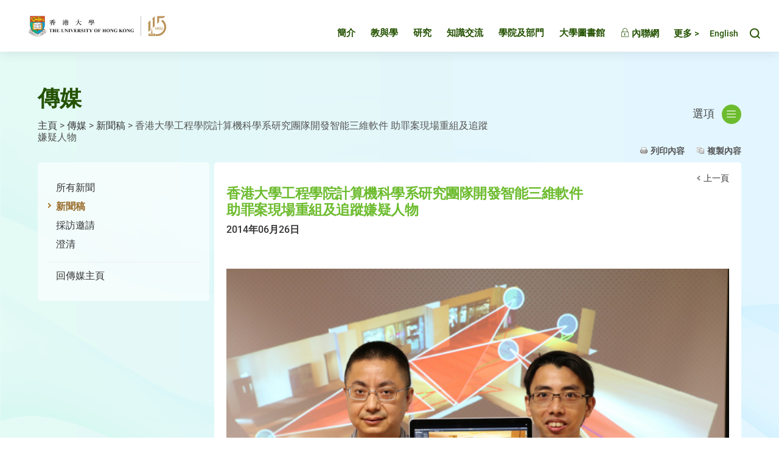

--- FILE ---
content_type: text/html
request_url: https://www.hku.hk/press/press-releases/detail/c_11366.html
body_size: 56856
content:

<!DOCTYPE html>
<!--[if lt IE 9]><html class="no-js lte-ie9 lt-ie9lang-en" lang="en"><![endif]-->
<!--[if IE 9]><html class="no-js lte-ie9 ie9lang-en" lang="en"><![endif]-->
<!--[if gt IE 9]><!-->
<html class="no-js" xmlns="http://www.w3.org/1999/xhtml"
  xml:lang="zh-TW" lang="zh-TW">

<head>
  <meta http-equiv="Content-Type" content="text/html; charset=utf-8" />
  <meta http-equiv="X-UA-Compatible" content="IE=edge" />
  <meta name="viewport" content="width=device-width, initial-scale=1, shrink-to-fit=no">
  <meta http-equiv="Content-Style-Type" content="text/css" />
  <meta http-equiv="Content-Script-Type" content="text/javascript" />
  <link rel="apple-touch-icon" sizes="180x180" href="/assets/img/apple-touch-icon.png">
  <link rel="icon" type="image/png" href="/assets/img/favicon-32x32.png" sizes="32x32">
  <link rel="icon" type="image/png" href="/assets/img/favicon-16x16.png" sizes="16x16">
  <link rel="manifest" href="/assets/img/manifest.json">
  <link rel="shortcut icon" href="/assets/img/favicon.ico">
  <meta name="msapplication-config" content="/assets/img/browserconfig.xml">
  <meta name="theme-color" content="#ffffff">
  <noscript><style>
    [data-aos] {
      visibility: visible !important;
      opacity: 1 !important;
      transform: none !important;
    }
  </style></noscript>
<!-- Google Tag Manager -->
<script>(function(w,d,s,l,i){w[l]=w[l]||[];w[l].push({'gtm.start':
new Date().getTime(),event:'gtm.js'});var f=d.getElementsByTagName(s)[0],
j=d.createElement(s),dl=l!='dataLayer'?'&l='+l:'';j.async=true;j.src=
'https://www.googletagmanager.com/gtm.js?id='+i+dl;f.parentNode.insertBefore(j,f);
})(window,document,'script','dataLayer','GTM-M9F2TJ6');</script>
<!-- End Google Tag Manager -->
        
<meta  name="pregen_image"  content="/f/news/11366/400p400/IMG_2988b.jpg"  /><meta  name="twitter:card"  content="summary"  /><meta  name="twitter:title"  content="香港大學工程學院計算機科學系研究團隊開發智能三維軟件 助罪案現場重組及追蹤嫌疑人物 - 新聞稿 - 傳媒 - 香港大學"  /><meta  name="twitter:description"  content="
	
		
	
		
		


	由香港大學工程學院計算機科學系俞益州教授帶領的研究團隊，獲創新科技基金資助開發嶄新的三維軟件，利用軟件可以把從多個監控視頻(CCTV)收集得的過往錄像，重新結合分析，把多個鏡頭下發生的人與事串連成完整的景象，重組事件的發生經過，協助解構複雜的罪案現場情況，追蹤嫌疑人或物的動態，減省調查時間。

	
		俞益州教授(左) 和馮志強博士
	
		軟件具備智能功能，能透..."  /><meta  name="twitter:image"  content="https://www.hku.hk/f/news/11366/400p400/IMG_2988b.jpg"  /><meta  property="fb:app_id"  content="244675792646893"  /><meta  property="og:url"  content="https://www.hku.hk/press/press-releases/detail/c_11366.html"  /><meta  property="og:title"  content="香港大學工程學院計算機科學系研究團隊開發智能三維軟件 助罪案現場重組及追蹤嫌疑人物 - 新聞稿 - 傳媒 - 香港大學"  /><meta  property="og:description"  content="
	
		
	
		
		


	由香港大學工程學院計算機科學系俞益州教授帶領的研究團隊，獲創新科技基金資助開發嶄新的三維軟件，利用軟件可以把從多個監控視頻(CCTV)收集得的過往錄像，重新結合分析，把多個鏡頭下發生的人與事串連成完整的景象，重組事件的發生經過，協助解構複雜的罪案現場情況，追蹤嫌疑人或物的動態，減省調查時間。

	
		俞益州教授(左) 和馮志強博士
	
		軟件具備智能功能，能透..."  /><meta  property="og:image"  content="https://www.hku.hk/f/news/11366/400p400/IMG_2988b.jpg"  /><meta  property="og:image:width"  content="400"  /><meta  property="og:image:height"  content="266"  />
<title  >香港大學工程學院計算機科學系研究團隊開發智能三維軟件 助罪案現場重組及追蹤嫌疑人物 - 新聞稿 - 傳媒 - 香港大學</title> 

<link  media="all"  href="/assets/css/projectbase.css?t=20230414"  type="text/css"  rel="stylesheet"  /><link  media="all"  href="/assets/css/cht.css"  type="text/css"  rel="stylesheet"  /><link  media="all"  href="/assets/css/origin-select-box.css"  type="text/css"  rel="stylesheet"  /><link  media="all"  href="/assets/css/fancybox/jquery.fancybox.css"  type="text/css"  rel="stylesheet"  /><link rel="stylesheet" type="text/css" href="/assets/css/print.css" media="print"/><style type="text/css">.breadcrumb{width:750px};</style>
<script type="text/javascript" src="/assets/js/device.min.js?t=20230414"></script>              
          
<script  type="text/javascript"  src="/assets/js/high-contrast.js?t=20230414"  ></script>
<script  type="text/javascript" >
<!--

//When entering the site first time
var theme = '-green';
var highcook=getCookie1("highcontra");
if (highcook!=null && highcook!="") {
	is_highContra = highcook;
	if ("1" == is_highContra) {
        document.write('<link media="all" href="/assets/css/high-contra'+theme+'.css" type="text/css" rel="stylesheet">');
		document.getElementsByTagName("html")[0].className+= " high-contrast";
	} // else { no need to do anything }
}else {
	is_highContra = "0";
	setCookie1("highcontra",is_highContra,1);
}
-->
</script>


<script type="text/javascript">
    var page_language = 'cht';
</script>

<script type="text/javascript">
    function isIE () {
        var myNav = navigator.userAgent.toLowerCase();
        return (myNav.indexOf('msie') != -1) ? parseInt(myNav.split('msie')[1]) : false;
    }

    if(isIE()) {
      var htmlElem = document.documentElement;
      htmlElem.className += " lte-ie10";
    }
</script>

<script language="JavaScript" type="text/JavaScript">
<!--
function MM_preloadImages() { //v3.0
  var d=document; if(d.images){ if(!d.MM_p) d.MM_p=new Array();
    var i,j=d.MM_p.length,a=MM_preloadImages.arguments; for(i=0; i<a.length; i++)
    if (a[i].indexOf("#")!=0){ d.MM_p[j]=new Image; d.MM_p[j++].src=a[i];}}
}
function MM_swapImgRestore() { //v3.0
  var i,x,a=document.MM_sr; for(i=0;a&&i<a.length&&(x=a[i])&&x.oSrc;i++) x.src=x.oSrc;
}
function MM_findObj(n, d) { //v4.01
  var p,i,x;  if(!d) d=document; if((p=n.indexOf("?"))>0&&parent.frames.length) {
    d=parent.frames[n.substring(p+1)].document; n=n.substring(0,p);}
  if(!(x=d[n])&&d.all) x=d.all[n]; for (i=0;!x&&i<d.forms.length;i++) x=d.forms[i][n];
  for(i=0;!x&&d.layers&&i<d.layers.length;i++) x=MM_findObj(n,d.layers[i].document);
  if(!x && d.getElementById) x=d.getElementById(n); return x;
}
function MM_swapImage() { //v3.0
  var i,j=0,x,a=MM_swapImage.arguments; document.MM_sr=new Array; for(i=0;i<(a.length-2);i+=3)
   if ((x=MM_findObj(a[i]))!=null){document.MM_sr[j++]=x; if(!x.oSrc) x.oSrc=x.src; x.src=a[i+2];}
}
//-->
</script>
<link rel="alternate" type="application/rss+xml" href="/press/c_rss.xml" title="Feed for News Centre"/>
<link rel="alternate" type="application/rss+xml" href="/hkumedia/media/c_rss.xml" title="Feed for HKU in the Media"/><script type="text/javascript">
var _gaq = _gaq || [];
_gaq.push(['_setAccount', 'UA-34243062-1']);
_gaq.push(['_trackPageview']);

(function() {
    var ga = document.createElement('script'); ga.type = 'text/javascript'; ga.async = true;
    ga.src = ('https:' == document.location.protocol ? 'https://ssl' : 'http://www') + '.google-analytics.com/ga.js';
    var s = document.getElementsByTagName('script')[0]; s.parentNode.insertBefore(ga, s);
})();

function trackOutboundLink(link, category, action, label) {
    try {
        _gaq.push(['_trackEvent', category, action, label]);
    } catch(err){}

    if ($(link).attr('target') == undefined || $(link).attr('target').toLowerCase() != '_blank') {
        setTimeout(function() { location.href = link.href; }, 400);
        return false;
    }

    return true;
}
</script>
    </head>
    <body class="cht">
<!-- Google Tag Manager (noscript) -->
<noscript><iframe src="https://www.googletagmanager.com/ns.html?id=GTM-M9F2TJ6"
height="0" width="0" style="display:none;visibility:hidden"></iframe></noscript>
<!-- End Google Tag Manager (noscript) -->

<div class="ie-alert">
  <p class="ie-alert__msg">抱歉！本網站已不再支援Internet Explorer。如欲繼續瀏覽本網站，請考慮使用其他瀏覽器如Google Chrome, Microsoft Edge, Mozilla Firefox或Safari。</p>
  <button class="ie-alert__btn js-close-ie-alert" type="button">
    <span class="sr-only">關閉</span>
    <span class="ico ico--close" aria-hidden="true"></span>
  </button>  
</div>

        <a class="sr-only sr-only-focusable" id="skip" href="/press/press-releases/detail/c_11366.html#content">跳至主要內容</a>
<div id="wrapper" class="innerpage">

    
<!-- New Header Start -->
<div class="page-head" tabindex="-1">
  <div class="container-wide">
    <div class="page-head__inner">
      <a href="/c_index.html"><img class="page-head__logo" src="/assets/img/hku-115.svg?t=1760950144" alt="香港大學" />
      </a>

      <div class="page-head__inner-right">
        <div class="mn mn--hover">
          <ul class="mn__list mn__list--lv1">
            <li class="mn__item mn__item--lv1 about-hku" id="about-hku">
              <a class="mn__link mn__link--lv1 "
            href="/about/c_index.html" target="_self">簡介</a>
            </li> 
            <li class="mn__item mn__item--lv1 teaching-and-learning" id="teaching-and-learning">
              <a class="mn__link mn__link--lv1 "
            href="http://tl.hku.hk" rel="/tl/c_index.html"
            target="_blank">教與學</a> 
            </li> 
            <li class="mn__item mn__item--lv1 research" id="research">
              <a class="mn__link mn__link--lv1 "
            href="/research/c_index.html" target="_self">研究</a>     
            </li>    
            <li class="mn__item mn__item--lv1 knowledge-exchange" id="knowledge-exchange">
              <a class="mn__link mn__link--lv1 "
            href="http://www.ke.hku.hk/" rel="/ke/c_index.html"
            target="_blank">知識交流</a>
            </li>    
            <li class="mn__item mn__item--lv1 faculties-and-departments" id="faculties-and-departments">
              <a class="mn__link mn__link--lv1 " href="/faculties/c_index.html"
            target="_self">學院及部門</a>              
            </li>  
            <li class="mn__item mn__item--lv1 libraries" id="libraries">
              <a class="mn__link mn__link--lv1" href="http://lib.hku.hk/" target="_blank">大學圖書館</a>              
            </li>              
            <li class="mn__item mn__item--lv1">
              <a class="mn__link mn__link--lv1" href="http://hkuportal.hku.hk/" target="_blank"><span class="ico ico--lock" aria-hidden="true"></span> 內聯網</a>  
            </li>    
          </ul>             
        </div>

        <div class="toolkit">
          <div class="toolkit__gather-menu dropdown dropdown--icon-btn dropdown--gather-menu gather-menu">
            <button class="dropdown__btn js-dropdown-gather-menu" id="dropdown-gather-menu" type="button">
            更多 >
            </button>
            <div class="dropdown__menu dropdown-menu dropdown-menu-right mn mn--gather js-ps" aria-labelledby="dropdown-gather-menu">  
              <ul class="mn__list mn__list--lv1">
                <li class="mn__item mn__item--lv1 prospective-students" id="prospective-students">
                  <a class="mn__link mn__link--lv1 "
            href="/prospective-students/c_index.html" target="_self">申請入讀</a>
                </li>  
                <li class="mn__item mn__item--lv1 current-students" id="current-students">
                  <a class="mn__link mn__link--lv1 " href="/current-students/c_index.html" target="_self">港大學生</a>
                </li>  
                <li class="mn__item mn__item--lv1 staff" id="staff">
                  <a class="mn__link mn__link--lv1 " href="/staff/c_index.html" target="_self">教職員</a>
                </li>
                <li class="mn__item mn__item--lv1 alumni" id="alumni">
                  <a class="mn__link mn__link--lv1" href="https://www.alumni.hku.hk/" target="_blank">校友</a>
                </li>      
                <li class="mn__item mn__item--lv1 hkumedia" id="hkumedia">
                  <a class="mn__link mn__link--lv1 " href="/hkumedia/c_index.html" target="_self">傳媒</a>
                </li> 
                <li class="mn__item mn__item--lv1 visitors" id="visitors">
                  <a class="mn__link mn__link--lv1 " href="/visitors/c_index.html" target="_self">訪客</a>
                </li> 
                <li class="mn__item mn__item--lv1 giving-to-hku">
                  <a class="mn__link mn__link--lv1" href="https://www.giving.hku.hk/" target="_blank">共建港大</a>
                </li>   
                <li class="mn__item mn__item--lv1 events" id="events">
                  <a class="mn__link mn__link--lv1 " href="/event/c_index.html" target="_self">活動</a>
                </li>     
                <li class="mn__item mn__item--lv1 publications" id="publications">
                  <a class="mn__link mn__link--lv1 " href="/publications/c_index.html" target="_self">大學刊物</a>
                </li>
                <!-- <li class="mn__item mn__item--lv1 multimedia" id="multimedia">
                  <a class="mn__link mn__link--lv1 " href="/multimedia/c_index.html" target="_self">多媒體</a>
                </li>
                <li class="mn__item mn__item--lv1 hku-stories" id="hku-stories">
                  <a class="mn__link mn__link--lv1" href="https://www.cedars.hku.hk/index.php?route=information/story" target="_blank">HKU Stories</a>
                </li> -->
                <li class="mn__item mn__item--lv1 careers" id="careers">
                  <a class="mn__link mn__link--lv1" href="https://www.hr.hku.hk/career_opportunities/careers.html" target="_blank">人才招聘</a>
                </li>
              </ul>             
            </div>             
          </div> 

          <div class="toolkit__lang">
            <a id="language" class="toolkit__lang-item" href="/press/press-releases/detail/11366.html"><span class="toolkit__lang-item-d" lang="en">English</span><span class="toolkit__lang-item-m" lang="en">ENG</span></a>          </div>

          <div class="toolkit__search dropdown dropdown--icon-btn dropdown--search search">
            <button class="dropdown__btn js-dropdown-search" id="dropdown-search" data-toggle="dropdown" data-display="static" aria-haspopup="true" aria-expanded="false" type="button">
              <span class="sr-only">Toggle search panel</span>
              <span class="ico ico--search" aria-hidden="true"></span>
            </button>
            <div class="dropdown__menu dropdown-menu dropdown-menu-right" aria-labelledby="dropdown-search">
              <form class="search-form js-search-form" method="get" action="https://www.google.com/cse" autocomplete="off" target="_blank">
                <label class="sr-only" for="search-box">搜尋</label>
                <input type="hidden" name="cx" value="004484284548649879936:lcyfpggwj-i" />
                <input type="hidden" name="ie" value="UTF-8" />
                <input id="search-box" class="search-form__box" type="text" name="q" placeholder="搜尋" />
                <button class="search-form__btn" id="search-button" name="search-button" type="submit">
                  <span class="sr-only">搜尋</span>
                  <span class="ico ico--arrow-search" aria-hidden="true"></span>
                </button>
              </form>     
            </div>
          </div>

          <div class="toolkit__whole-menu tool-menu-trigger">
            <div class="menu-trigger">
              <a class="js-btn-menu-1 btn-menu-1" rel="mobile-menu-1-container" href="javascript:;">
                <span class="sr-only">Toggle menu panel</span>
                <span class="ico ico--burger" aria-hidden="true"></span>
              </a>
            </div>
            <!-- <div class="menu-trigger">
              <a class="js-btn-menu-2 btn-menu-2" rel="mobile-menu-2-container" href="javascript:;">
                <span class="sr-only">Toggle second menu panel</span>
              </a>
            </div> -->
          </div>          

        </div>
      </div>

    </div>
  </div>
</div>
<!--/ New Header End -->



    <div id="toggle-div">

        <div id="content" tabindex="-1">
            <div class="content-container">
              <div class="page-top">
                <div class="page-top__left">
                  <h1 class="section-title">傳媒</h1>

                  <div class="breadcrumb"><a href="/c_index.html">主頁</a><span>&nbsp;&gt;&nbsp;</span><a href="/hkumedia/c_index.html" target="_self">傳媒</a><span>&nbsp;&gt;&nbsp;</span><a href="/press/press-releases/2014/6/c_index.html" target="_self">新聞稿</a><span>&nbsp;&gt;&nbsp;</span>香港大學工程學院計算機科學系研究團隊開發智能三維軟件 助罪案現場重組及追蹤嫌疑人物</div>                </div>
                                <div class="page-top__right">
                  <div class="dropdown dropdown--innermenu">
                    <button class="dropdown__btn" id="dropdown-innermenu" type="button">選項 <span class="ico ico--burger" aria-hidden="true"></span></button>
                    <div class="dropdown__menu dropdown-menu dropdown-menu-right innermn js-ps" aria-labelledby="dropdown-innermenu">
                        <ul class="my__list my__list--lv1"><li class="my__item my__item--lv1"><button class="my__link my__link--lv1" type="button">為傳媒提供的服務 </button><ul class="my__list my__list--lv2"><li class="my__item my__item--lv2"><a class="my__link my__link--lv2" target="_self" href="https://hku.hk/press/all/c_index.html">新聞中心</a></li>
<li class="my__item my__item--lv2"><a class="my__link my__link--lv2" target="_blank" href="http://www4.hku.hk/hkumcd/">傳媒通訊錄 (搜尋專家) </a></li>
<li class="my__item my__item--lv2"><a class="my__link my__link--lv2" target="_blank" href="http://hub.hku.hk/?lang=cht">香港大學學術庫 (搜尋專家) </a></li>
<li class="my__item my__item--lv2"><a class="my__link my__link--lv2" target="_self" href="https://www.hku.hk/hkumedia/media/c_index.html">網上傳媒報道</a></li>
<li class="my__item my__item--lv2"><a class="my__link my__link--lv2" target="_self" href="/hkumedia/c_index.html#features">特寫故事</a></li>
<li class="my__item my__item--lv2"><a class="my__link my__link--lv2" target="_self" href="/press/c_fs_news.html">學院消息 </a></li>
<li class="my__item my__item--lv2"><a class="my__link my__link--lv2" target="_self" href="http://www.hku.hk/multimedia/c_index.html">多媒體 </a></li>
<li class="my__item my__item--lv2"><a class="my__link my__link--lv2" target="_blank" href="http://www.cpao.hku.hk/cpao/terminology">香港大學校內用辭匯編</a></li>
<li class="my__item my__item--lv2"><a class="my__link my__link--lv2" target="_self" href="/hkumedia/c_contact.html">聯絡我們 </a></li>
</ul>
</li>
<li class="my__item my__item--lv1"><button class="my__link my__link--lv1" type="button">為教職員提供的服務</button><ul class="my__list my__list--lv2"><li class="my__item my__item--lv2"><a class="my__link my__link--lv2" target="_self" href="https://hku.hk/reserved3/staff/c_support-services-from-communications-and-public-affairs-office.html">大學教職員適用</a></li>
</ul>
</li>
</ul>
                    </div>
                  </div>                  
                </div>
                              </div>

                
<div id="d_clip_container" class="action" style="position:relative">
    <a class="print" id="print-button" style="text-decoration: none;" tabindex="0">列印內容</a>
    <a id="d_clip_button" class="copy-text" style="text-decoration: none;" tabindex="0">複製內容</a>
</div>

<!--side menu-->
<div class="side-menu">
    <div class="side-menu-top"><!--empty--></div>
    <div class="side-menu-middle">
        <ul>
            <li><a  href="/press/all/c_index.html">所有新聞</a></li>
            <li><a class="selected" href="/press/press-releases/c_index.html">新聞稿</a></li>
            <li><a  href="/press/press-invitations/c_index.html">採訪邀請</a></li>
            <li><a href="/press/clarification/c_index.html">澄清</a></li>
        </ul>
        <ul class="to-chinese">
            <li><a href="/hkumedia/c_index.html">回傳媒主頁</a></li>
        </ul>
    </div>
    <div class="side-menu-bottom"><!--empty--></div>
</div>
<!--side menu end--> 

<!--inner content-->
<div class="inner-content">
    <div class="inner-content-top"><!-- empty --></div>
    <div class="inner-content-668">
        <span class="back"><a href="/press/press-releases/2014/6/c_index.html">上一頁</a></span>
        <div class="press-invitation-details print-area">
            <h2 class="title">香港大學工程學院計算機科學系研究團隊開發智能三維軟件<br />
助罪案現場重組及追蹤嫌疑人物</h2>
            <div class="clear"><!-- empty --></div>
            <p class="news-date">2014年06月26日</p>
            <!-- News Content -->
    <p>&nbsp;</p>
    <!--templateType-white--><!--templateType-half-width--><div class="template3">
	<div class="long-photo">
		<a href="/f/news/11366/IMG_2988b.jpg" target="_blank"><img alt="俞益州教授(左) 和馮志強博士" src="/f/news/11366/664p443/IMG_2988b.jpg" style="width: 664px; height: 443px;" /></a></div>
	<div class="clear ckclear">
		<br />
		<!--empty--></div>
</div>
<p style="text-align: justify">
	由香港大學工程學院計算機科學系俞益州教授帶領的研究團隊，獲創新科技基金資助開發嶄新的三維軟件，利用軟件可以把從多個監控視頻(CCTV)收集得的過往錄像，重新結合分析，把多個鏡頭下發生的人與事串連成完整的景象，重組事件的發生經過，協助解構複雜的罪案現場情況，追蹤嫌疑人或物的動態，減省調查時間。</p>
<div class="template2">
	<div class="photo-highlight-right">
		<a href="/f/news/11366/IMG_2914a.jpg" target="_blank"><img alt="俞益州教授(左) 和馮志強博士" src="/f/news/11366/350p233/IMG_2914a.jpg" style="width: 350px; height: 233px;" /></a><span class="caption"><span style="text-align: justify; font-size: 1.1em">俞益州教授(左) 和</span><span style="text-align: justify; line-height: 22.2px; font-variant: normal; font-style: normal; font-family: Arial, Helvetica, sans-serif; font-size: 12px">馮志強博士</span></span></div>
	<p style="text-align: justify">
		軟件具備智能功能，能透過人物的形態﹑衣著顏色和隨身物品等，識別鏡頭內不同目標人物，追蹤這些目標人物在整合的視頻空間內的蹤跡。而不同於過去的視頻分析軟件，三維重建軟件在視覺上容許從多個角度觀察人或物的動態，近距離分析嫌疑人物的姿態及與其他人互動的情況，或物件的移動方位等。</p>
	<p style="text-align: justify">
		在刑事偵測上，軟件可應用於罪案現場重組及重構案發經過，讓調查者對複雜場景有一個全域的情景認識，而不需要在個別攝錄機之間來回切換尋找線索。傳統的調查模式，調查人員需要以實時方式翻看所有監控視頻的錄像片段，並重複翻看多次以確定細節，再輔以經驗分析，分辨出畫面中的涉案人物及重組事件發生經過，這個過程往往用上大量的人力物力。研究團隊研發的智能軟件，能讓調查人員集中觀察有用的內容，在辨認不同的目標人物後，智能軟件將有系統地追蹤這些目標人物在不同的時與地出現的情況，這有助發掘一些在偵查過程容易忽略的細節，目標人物曾接觸過的人或物等，讓調查人員可以更完整地掌握作案過程。對比傳統的調查模式，利用智能軟件配合電腦分析錄像片段，可於短時間內摘取有用資訊供調查人員參考，減省調查的時間與人手。</p>
	<p style="text-align: justify">
		軟件相信對很多政府部門都非常有用，例如警方、入境署、機場管理單位等，以便於調查事故、追蹤犯罪或恐怖分子。它亦適用於機場、港口、賭場、購物商場和街道等地方作人流觀察。</p>
	<p style="text-align: justify">
		研究團隊成員馮志強博士指出：「如有罪案在大型購物商場發生, 新軟件就像個立體360度環迴追蹤天眼, 利用數十個或更多的監控鏡頭所拍攝到的片段，識別鏡頭內不同目標人物，自動搜尋目標人物在不同時空下的蹤跡，有助找出疑犯及同黨的下落及行動路線，相比傳統的調查模式方便很多，傳統方法需要在數十個不同的鏡頭中逐一搜尋，而且需要不停切換畫面以確定細節。」</p>
	<p style="text-align: justify">
		計算機科學系俞益州教授說：「新軟件為系統化地利用監控視頻錄像查案，提供了一個有效的解決方法。軟件有很大的後續發展空間，如加入更多的辨識特徵像身體比例等，可提高人物辨識準確度，以識別特定的人物，用於與防止罪案有關的用途；又可應用於群組識別追蹤和人流管制等。」</p>
	<p>
		三維<span style="text-align: justify; line-height: 22.2px; font-variant: normal; font-style: normal; font-family: Arial, Helvetica, sans-serif; font-size: 12px">軟件模擬片段，請瀏覽: &nbsp;</span><a href="http://www.waterman.hku.hk/temp/Visualization-Steal.mp4" style="font-family: Arial, Helvetica, sans-serif; font-size: 12px; line-height: 22.200000762939453px; cursor: pointer; text-align: justify;" target="_blank">http://www.waterman.hku.hk/temp/Visualization-Steal.mp4</a><br />
		<br />
		傳媒查詢，請聯絡香港大學傳訊及公共事務處尹慧筠小姐(電話：2859 2600 /電郵：<a href="mailto:melwkwan@hku.hk">melwkwan@hku.hk</a>); 或香港大學工程學院李詠璇小姐(電話：2241 5953/電郵：<a href="mailto:jollyli@hku.hk">jollyli@hku.hk</a>)。</p>
	<div class="clear ckclear">
		<!--empty--></div>
</div>
<div class="template5-news">
	<div class="news-box">
		<div class="news-box-left">
			<div class="news-photo">
				<a href="/f/news/11366/1.  Overview.jpg" target="_blank"><img alt="利用三維軟件在四個監控視頻覆蓋範圍內追蹤嫌疑人物的動態" src="/f/news/11366/330p146/1.  Overview.jpg" style="width: 330px; height: 146px;" /></a></div>
			<div class="box-details">
				<p>
					<span style="text-align: justify; line-height: 22.2px; font-variant: normal; font-style: normal; font-family: Arial, Helvetica, sans-serif; font-size: 12px">利用三維軟件在四個</span><span style="text-align: justify">監控視頻覆蓋範圍內</span><span style="text-align: justify">追蹤嫌疑人物的動態</span></p>
			</div>
		</div>
		<div class="news-box-right">
			<div class="news-photo">
				<a href="/f/news/11366/2.  RenderResult.jpg" target="_blank"><img alt="利用三維軟件在四個監控視頻覆蓋範圍內追蹤嫌疑人物的動態" src="/f/news/11366/330p146/2.  RenderResult.jpg" style="width: 330px; height: 146px;" /></a></div>
			<div class="box-details">
				<p>
				</p>
			</div>
		</div>
	</div>
	<div class="clear ckclear">
		<!--empty--></div>
</div>
<div class="template5-news">
	<div class="news-box">
		<div class="news-box-left">
			<div class="news-photo">
				<a href="/f/news/11366/3.  com_3.jpg" target="_blank"><img alt="在攝錄影像中識別目標人物" src="/f/news/11366/310p232/3.  com_3.jpg" style="width: 310px; height: 232px;" /></a></div>
			<div class="box-details">
				<p>
					在攝錄影像中識別目標人物</p>
			</div>
		</div>
		<div class="news-box-right">
			<div class="news-photo">
				<a href="/f/news/11366/4. ScreenCap.jpg" target="_blank"><img alt="識別目標人物後，追蹤目標人物的移動路線" src="/f/news/11366/340p206/4. ScreenCap.jpg" style="width: 340px; height: 206px;" /></a></div>
			<div class="box-details">
				<p>
					<span style="line-height: 22.2px; font-family: Arial, Helvetica, sans-serif; font-size: 12px">識別目標人物後，追蹤目標人物的移動路線</span></p>
			</div>
		</div>
	</div>
	<div class="clear ckclear">
		<!--empty--></div>
</div>
<p>
</p>
            <!-- News Content End -->
        </div>
    </div>
    <div class="inner-content-bottom"><!-- empty --></div>
    <p id="back-top"> <a href="/press/press-releases/detail/c_11366.html#top"><span>頁頂</span></a> </p>
</div>
<!--inner content end-->
<div class="clear"><!-- empty --></div>

				<div class="clear"><!-- empty --></div>

            </div>
        </div>
        
        <script type="text/javascript"> 
  var newTpl = document.querySelector('.row-wrapper'),
	    innerContentMiddle = document.querySelector('.inner-content-middle');

 if(newTpl) {
	 innerContentMiddle.className += " inner-content-middle--new";
 }     
</script>

<!-- New Footer Start -->
<div class="page-foot">
	<div class="container-wide">
	  <div class="page-foot__inner">

			<div class="page-foot__left">
			  <ul class="page-foot__list">
				  <li class="page-foot__item">
						<a class="page-foot__link" href="https://www.facebook.com/hkuofficial" target="_blank">
							<img class="page-foot__icon" alt="Facebook" src="/assets/img/svg/icon_fb.svg">港大Facebook						</a>
					</li>
					<li class="page-foot__item">
						<a class="page-foot__link" href="https://itunes.apple.com/us/app/the-university-of-hong-kong/id552371085?mt=8" target="_blank">
							<img class="page-foot__icon" alt="HKU IOS App" src="/assets/img/svg/icon_ios.svg">港大iOS手機程式				  	</a>
					</li>
					<li class="page-foot__item">
						<a class="page-foot__link" href="https://play.google.com/store/apps/details?id=hk.hku.its.hkuapp&hl=zh_HK&gl=US"" target="_blank">
							<img class="page-foot__icon" alt="HKU Android App" src="/assets/img/svg/icon_android.svg">港大Android手機程式					  </a>
					</li>
					<li class="page-foot__item">
						<a class="page-foot__link" href="/multimedia/faculties-and-departments/c_index.html">
							<img class="page-foot__icon page-foot__icon--more" alt="社交媒體及應用程式" src="/assets/img/svg/icon_more.svg">社交媒體及應用程式					  </a>
          </li>
        </ul>

			  <ul class="page-foot__list">
				  <li class="page-foot__item">
						<a class="page-foot__link" href="https://www.hr.hku.hk/career_opportunities/careers.html" target="_blank">人才招聘</a>
					</li>					
				  <li class="page-foot__item">
						<a id="switch-contrast-1" class="page-foot__link" rel="green" class="high" href="/press/press-releases/detail/c_11366.html#"
							title="轉換為高色彩對比版本">高色彩對比</a>
						<a id="switch-contrast-2" class="page-foot__link" rel="green" class="normal" href="/press/press-releases/detail/c_11366.html#"
							title="轉換為標準色彩對比版本">標準色彩對比</a>					
          </li>					
				  <li class="page-foot__item">
						<a class="page-foot__link" href="http://www.maps.hku.hk/index.php?lang=zh_hant" target="_blank">地圖與校園設施</a>
          </li>					
				  <li class="page-foot__item">
						<a class="page-foot__link" href="/policies-guidelines/c_index.html">網頁政策及指引</a>
          </li>					
				</ul>
				
				<ul class="page-foot__list">
				  <li class="page-foot__item">
						<a class="page-foot__link" href="/contact/c_index.html">聯絡我們</a>
					</li>
					<li class="page-foot__item">
						<a class="page-foot__link" href="/c_sitemap.html">網頁指南</a>
					</li>
					<li class="page-foot__item">
						<a class="page-foot__link" href="/about/policies_reports/c_privacy_policy.html">私隱</a>
					</li>
					<li class="page-foot__item">
						<a class="page-foot__link" href="/web-accessibility/c_index.html">無障礙網頁聲明</a>
          </li>
        </ul>
				
      </div>
	
			<div class="page-foot__right">
								
				<p class="foot-copyright">
					&copy; 2025 版權屬香港大學所有				</p>
			</div>		

		</div>
	</div>	
</div>	
<!-- New Footer End -->		

<!-- Footer Start -->
<!-- <div id="footer">
    <div class="footer-container">
        <div class="left">
			<div class="links">
				<ul>
					<li><a href="/c_sitemap.html">網頁指南</a>&nbsp;|</li>
					<li><a href="/policies-guidelines/c_index.html">網頁政策及指引</a>&nbsp;|</li>
					<li><a href="/about/policies_reports/c_privacy_policy.html">私隱&nbsp;|</a></li>
					<li><a href="/web-accessibility/c_index.html">無障礙網頁</a></li>
				</ul>
			</div>
			<div class="copyright">
				&copy; 2025 版權屬香港大學所有			</div>
        </div>
            </div>
</div> -->
<!-- Footer End -->

<a href="javascript:;" class="btn-top">頁頂</a>

<div class="query-crt-mobile query-crt"></div>
<div class="query-crt-tablet query-crt"></div>
<div class="query-crt-desktop query-crt"></div>
    	

    </div>
</div>
        

        <script  type="text/javascript"  src="/assets/js/projectbase.js?t=20230414"  ></script> 
<script  type="text/javascript"  src="https://www.google.com/coop/cse/brand?form=cse-search-box&amp;lang=en"  ></script> 
<script  type="text/javascript"  src="/assets/min/js/c_menu.js"  ></script> 
<script  type="text/javascript"  src="/assets/min/js/c_mobile_menu.js"  ></script> 
<script  type="text/javascript"  src="/assets/js/main.min.js?t=20230414"  ></script> 
<script  type="text/javascript"  src="/assets/js/jquery-ui-1.9.2.custom.min.js"  ></script> 
<script  type="text/javascript"  src="/assets/js/jquery.ui.selectmenu.js"  ></script> 
<script  type="text/javascript"  src="/assets/js/slide/jquery.jcarousel.min.js"  ></script> 
<script  type="text/javascript"  src="/assets/js/highlight/jquery.cycle.all.js"  ></script> 
<script  type="text/javascript"  src="/assets/js/fancybox/jquery.fancybox.js"  ></script> 
<script  type="text/javascript"  src="/assets/js/jquery.dotdotdot.min.js"  ></script> 
<script  type="text/javascript"  src="/assets/js/zeroclipboard/ZeroClipboard.js"  ></script> 
<script  type="text/javascript"  src="/assets/js/jquery.jqprint-0.3.js"  ></script> 
        <script  type="text/javascript"  >               //<![CDATA[
               $( function () {
                       // Back-to-top button
// hide #back-top first
$("#back-top").hide();
        
    // fade in #back-top
    $(function () {
		var autoHide = function(){
			var scrolltop = document.documentElement.scrollTop ?document.documentElement.scrollTop :document.body.scrollTop;
            if (scrolltop > 100) {
                $('#back-top').fadeIn();
            } else {
                $('#back-top').fadeOut();
            }
		}
	
        $(window).scroll(function () {
			autoHide();
        });
		$(window).resize(function () {
			autoHide();
        });

    // scroll body to 0px on click
    $('#back-top a').click(function () {
        $('body,html').animate({
            scrollTop: 0
        }, 800);
        return false;
    });
});

$('#switch-contrast-1').click(function(event) {	//to high, add link
  event.preventDefault();
  var theme = "-"+$(this).attr('rel');
  addStyleSheet(theme);
  $("html").addClass("high-contrast");
  is_highContra = "1";
  setCookie1("highcontra",is_highContra,1);
});

$('#switch-contrast-2').click(function(event) {
  var theme = "-"+$(this).attr('rel');
  var highContraCSS_select=highContraCSS(theme);

  event.preventDefault();
  $(highContraCSS_select).remove();
  $("html").removeClass("high-contrast");
  is_highContra = "0";
  setCookie1("highcontra",is_highContra,1);
});  

$('.facebook').attr('href',$('.facebook').attr('href')+encodeURIComponent(location.href));
$('.twitter').attr('href',$('.twitter').attr('href')+encodeURIComponent(location.href));


$.sdefaultText = "請選擇";
//$('#dropdown').sSelect();

$('ul#slideshow').show();
$('ul#slideshow2').show();

if ($('#slideshow li').length > 0) {
    $('#slideshow').cycle({fx: 'fade',pause: 1,prev: 'a#highlight-prev',next: 'a#highlight-next',timeout:10000});                                                   
}

if ($('#slideshow2 li').length > 0) {
    $('#slideshow2 li').hide();
    $('#slideshow2 li:first').fadeIn(2000, function() {
        $('#slideshow2').cycle({fx: 'fade',pause: 1,prev: 'a#highlight-prev2',next: 'a#highlight-next2',timeout:10000});
    });
}

$('select#dropdown').selectmenu({
	change: function() {
		var sel = $('select#dropdown').val();
		$('#news-listing-all').removeClass('news-show');
        $('#news-listing-pr').removeClass('news-show');
        $('#news-listing-pi').removeClass('news-show');
        $('#news-listing-ti').removeClass('news-show');

        $('#news-listing-all').addClass('news-hidden');
        $('#news-listing-pr').addClass('news-hidden');
        $('#news-listing-pi').addClass('news-hidden');
        $('#news-listing-ti').addClass('news-hidden');

        if (sel == 'all') {

            $('#news-listing-all').removeClass('news-hidden');
            $('#news-listing-all').addClass('news-show');
            $('#more-link').attr('href', '/press/c_index.html');

        } else if (sel == 'pr') {

            $('#news-listing-pr').removeClass('news-hidden');
            $('#news-listing-pr').addClass('news-show');
            $('#more-link').attr('href', '/press/press-releases/c_index.html');

        } else if (sel == 'pi') {

            $('#news-listing-pi').removeClass('news-hidden');
            $('#news-listing-pi').addClass('news-show');
            $('#more-link').attr('href', '/press/press-invitations/c_index.html');

        } else if (sel == 'ti') {

            $('#news-listing-ti').removeClass('news-hidden');
            $('#news-listing-ti').addClass('news-show');
            $('#more-link').attr('href', '/press/clarification/c_index.html');

        }
        
        dotdotdot();
	}
});

// ellipsis on press releases
dotdotdot();

function dotdotdot() {
  $('.mixed-layout .news-listing li span').dotdotdot({
    watch: 'window'
  });  
}

ZeroClipboard.setMoviePath( '/assets/js/zeroclipboard/ZeroClipboard.swf' );
var clip = new ZeroClipboard.Client();
clip.setHandCursor( true );
clip.addEventListener( 'complete', function(client) {
    alert("成功複製內容");
});
clip.setText("\u9999\u6e2f\u5927\u5b78\u5de5\u7a0b\u5b78\u9662\u8a08\u7b97\u6a5f\u79d1\u5b78\u7cfb\u7814\u7a76\u5718\u968a\u958b\u767c\u667a\u80fd\u4e09\u7dad\u8edf\u4ef6\n\u52a9\u7f6a\u6848\u73fe\u5834\u91cd\u7d44\u53ca\u8ffd\u8e64\u5acc\u7591\u4eba\u7269\n\n2014\u5e7406\u670826\u65e5\n\n\u7531\u9999\u6e2f\u5927\u5b78\u5de5\u7a0b\u5b78\u9662\u8a08\u7b97\u6a5f\u79d1\u5b78\u7cfb\u4fde\u76ca\u5dde\u6559\u6388\u5e36\u9818\u7684\u7814\u7a76\u5718\u968a\uff0c\u7372\u5275\u65b0\u79d1\u6280\u57fa\u91d1\u8cc7\u52a9\u958b\u767c\u5d84\u65b0\u7684\u4e09\u7dad\u8edf\u4ef6\uff0c\u5229\u7528\u8edf\u4ef6\u53ef\u4ee5\u628a\u5f9e\u591a\u500b\u76e3\u63a7\u8996\u983b(CCTV)\u6536\u96c6\u5f97\u7684\u904e\u5f80\u9304\u50cf\uff0c\u91cd\u65b0\u7d50\u5408\u5206\u6790\uff0c\u628a\u591a\u500b\u93e1\u982d\u4e0b\u767c\u751f\u7684\u4eba\u8207\u4e8b\u4e32\u9023\u6210\u5b8c\u6574\u7684\u666f\u8c61\uff0c\u91cd\u7d44\u4e8b\u4ef6\u7684\u767c\u751f\u7d93\u904e\uff0c\u5354\u52a9\u89e3\u69cb\u8907\u96dc\u7684\u7f6a\u6848\u73fe\u5834\u60c5\u6cc1\uff0c\u8ffd\u8e64\u5acc\u7591\u4eba\u6216\u7269\u7684\u52d5\u614b\uff0c\u6e1b\u7701\u8abf\u67e5\u6642\u9593\u3002\n\n\u4fde\u76ca\u5dde\u6559\u6388(\u5de6) \u548c\u99ae\u5fd7\u5f37\u535a\u58eb\n\n\u8edf\u4ef6\u5177\u5099\u667a\u80fd\u529f\u80fd\uff0c\u80fd\u900f\u904e\u4eba\u7269\u7684\u5f62\u614b\ufe51\u8863\u8457\u984f\u8272\u548c\u96a8\u8eab\u7269\u54c1\u7b49\uff0c\u8b58\u5225\u93e1\u982d\u5167\u4e0d\u540c\u76ee\u6a19\u4eba\u7269\uff0c\u8ffd\u8e64\u9019\u4e9b\u76ee\u6a19\u4eba\u7269\u5728\u6574\u5408\u7684\u8996\u983b\u7a7a\u9593\u5167\u7684\u8e64\u8de1\u3002\u800c\u4e0d\u540c\u65bc\u904e\u53bb\u7684\u8996\u983b\u5206\u6790\u8edf\u4ef6\uff0c\u4e09\u7dad\u91cd\u5efa\u8edf\u4ef6\u5728\u8996\u89ba\u4e0a\u5bb9\u8a31\u5f9e\u591a\u500b\u89d2\u5ea6\u89c0\u5bdf\u4eba\u6216\u7269\u7684\u52d5\u614b\uff0c\u8fd1\u8ddd\u96e2\u5206\u6790\u5acc\u7591\u4eba\u7269\u7684\u59ff\u614b\u53ca\u8207\u5176\u4ed6\u4eba\u4e92\u52d5\u7684\u60c5\u6cc1\uff0c\u6216\u7269\u4ef6\u7684\u79fb\u52d5\u65b9\u4f4d\u7b49\u3002\n\n\u5728\u5211\u4e8b\u5075\u6e2c\u4e0a\uff0c\u8edf\u4ef6\u53ef\u61c9\u7528\u65bc\u7f6a\u6848\u73fe\u5834\u91cd\u7d44\u53ca\u91cd\u69cb\u6848\u767c\u7d93\u904e\uff0c\u8b93\u8abf\u67e5\u8005\u5c0d\u8907\u96dc\u5834\u666f\u6709\u4e00\u500b\u5168\u57df\u7684\u60c5\u666f\u8a8d\u8b58\uff0c\u800c\u4e0d\u9700\u8981\u5728\u500b\u5225\u651d\u9304\u6a5f\u4e4b\u9593\u4f86\u56de\u5207\u63db\u5c0b\u627e\u7dda\u7d22\u3002\u50b3\u7d71\u7684\u8abf\u67e5\u6a21\u5f0f\uff0c\u8abf\u67e5\u4eba\u54e1\u9700\u8981\u4ee5\u5be6\u6642\u65b9\u5f0f\u7ffb\u770b\u6240\u6709\u76e3\u63a7\u8996\u983b\u7684\u9304\u50cf\u7247\u6bb5\uff0c\u4e26\u91cd\u8907\u7ffb\u770b\u591a\u6b21\u4ee5\u78ba\u5b9a\u7d30\u7bc0\uff0c\u518d\u8f14\u4ee5\u7d93\u9a57\u5206\u6790\uff0c\u5206\u8fa8\u51fa\u756b\u9762\u4e2d\u7684\u6d89\u6848\u4eba\u7269\u53ca\u91cd\u7d44\u4e8b\u4ef6\u767c\u751f\u7d93\u904e\uff0c\u9019\u500b\u904e\u7a0b\u5f80\u5f80\u7528\u4e0a\u5927\u91cf\u7684\u4eba\u529b\u7269\u529b\u3002\u7814\u7a76\u5718\u968a\u7814\u767c\u7684\u667a\u80fd\u8edf\u4ef6\uff0c\u80fd\u8b93\u8abf\u67e5\u4eba\u54e1\u96c6\u4e2d\u89c0\u5bdf\u6709\u7528\u7684\u5167\u5bb9\uff0c\u5728\u8fa8\u8a8d\u4e0d\u540c\u7684\u76ee\u6a19\u4eba\u7269\u5f8c\uff0c\u667a\u80fd\u8edf\u4ef6\u5c07\u6709\u7cfb\u7d71\u5730\u8ffd\u8e64\u9019\u4e9b\u76ee\u6a19\u4eba\u7269\u5728\u4e0d\u540c\u7684\u6642\u8207\u5730\u51fa\u73fe\u7684\u60c5\u6cc1\uff0c\u9019\u6709\u52a9\u767c\u6398\u4e00\u4e9b\u5728\u5075\u67e5\u904e\u7a0b\u5bb9\u6613\u5ffd\u7565\u7684\u7d30\u7bc0\uff0c\u76ee\u6a19\u4eba\u7269\u66fe\u63a5\u89f8\u904e\u7684\u4eba\u6216\u7269\u7b49\uff0c\u8b93\u8abf\u67e5\u4eba\u54e1\u53ef\u4ee5\u66f4\u5b8c\u6574\u5730\u638c\u63e1\u4f5c\u6848\u904e\u7a0b\u3002\u5c0d\u6bd4\u50b3\u7d71\u7684\u8abf\u67e5\u6a21\u5f0f\uff0c\u5229\u7528\u667a\u80fd\u8edf\u4ef6\u914d\u5408\u96fb\u8166\u5206\u6790\u9304\u50cf\u7247\u6bb5\uff0c\u53ef\u65bc\u77ed\u6642\u9593\u5167\u6458\u53d6\u6709\u7528\u8cc7\u8a0a\u4f9b\u8abf\u67e5\u4eba\u54e1\u53c3\u8003\uff0c\u6e1b\u7701\u8abf\u67e5\u7684\u6642\u9593\u8207\u4eba\u624b\u3002\n\n\u8edf\u4ef6\u76f8\u4fe1\u5c0d\u5f88\u591a\u653f\u5e9c\u90e8\u9580\u90fd\u975e\u5e38\u6709\u7528\uff0c\u4f8b\u5982\u8b66\u65b9\u3001\u5165\u5883\u7f72\u3001\u6a5f\u5834\u7ba1\u7406\u55ae\u4f4d\u7b49\uff0c\u4ee5\u4fbf\u65bc\u8abf\u67e5\u4e8b\u6545\u3001\u8ffd\u8e64\u72af\u7f6a\u6216\u6050\u6016\u5206\u5b50\u3002\u5b83\u4ea6\u9069\u7528\u65bc\u6a5f\u5834\u3001\u6e2f\u53e3\u3001\u8ced\u5834\u3001\u8cfc\u7269\u5546\u5834\u548c\u8857\u9053\u7b49\u5730\u65b9\u4f5c\u4eba\u6d41\u89c0\u5bdf\u3002\n\n\u7814\u7a76\u5718\u968a\u6210\u54e1\u99ae\u5fd7\u5f37\u535a\u58eb\u6307\u51fa\uff1a\u300c\u5982\u6709\u7f6a\u6848\u5728\u5927\u578b\u8cfc\u7269\u5546\u5834\u767c\u751f, \u65b0\u8edf\u4ef6\u5c31\u50cf\u500b\u7acb\u9ad4360\u5ea6\u74b0\u8ff4\u8ffd\u8e64\u5929\u773c, \u5229\u7528\u6578\u5341\u500b\u6216\u66f4\u591a\u7684\u76e3\u63a7\u93e1\u982d\u6240\u62cd\u651d\u5230\u7684\u7247\u6bb5\uff0c\u8b58\u5225\u93e1\u982d\u5167\u4e0d\u540c\u76ee\u6a19\u4eba\u7269\uff0c\u81ea\u52d5\u641c\u5c0b\u76ee\u6a19\u4eba\u7269\u5728\u4e0d\u540c\u6642\u7a7a\u4e0b\u7684\u8e64\u8de1\uff0c\u6709\u52a9\u627e\u51fa\u7591\u72af\u53ca\u540c\u9ee8\u7684\u4e0b\u843d\u53ca\u884c\u52d5\u8def\u7dda\uff0c\u76f8\u6bd4\u50b3\u7d71\u7684\u8abf\u67e5\u6a21\u5f0f\u65b9\u4fbf\u5f88\u591a\uff0c\u50b3\u7d71\u65b9\u6cd5\u9700\u8981\u5728\u6578\u5341\u500b\u4e0d\u540c\u7684\u93e1\u982d\u4e2d\u9010\u4e00\u641c\u5c0b\uff0c\u800c\u4e14\u9700\u8981\u4e0d\u505c\u5207\u63db\u756b\u9762\u4ee5\u78ba\u5b9a\u7d30\u7bc0\u3002\u300d\n\n\u8a08\u7b97\u6a5f\u79d1\u5b78\u7cfb\u4fde\u76ca\u5dde\u6559\u6388\u8aaa\uff1a\u300c\u65b0\u8edf\u4ef6\u70ba\u7cfb\u7d71\u5316\u5730\u5229\u7528\u76e3\u63a7\u8996\u983b\u9304\u50cf\u67e5\u6848\uff0c\u63d0\u4f9b\u4e86\u4e00\u500b\u6709\u6548\u7684\u89e3\u6c7a\u65b9\u6cd5\u3002\u8edf\u4ef6\u6709\u5f88\u5927\u7684\u5f8c\u7e8c\u767c\u5c55\u7a7a\u9593\uff0c\u5982\u52a0\u5165\u66f4\u591a\u7684\u8fa8\u8b58\u7279\u5fb5\u50cf\u8eab\u9ad4\u6bd4\u4f8b\u7b49\uff0c\u53ef\u63d0\u9ad8\u4eba\u7269\u8fa8\u8b58\u6e96\u78ba\u5ea6\uff0c\u4ee5\u8b58\u5225\u7279\u5b9a\u7684\u4eba\u7269\uff0c\u7528\u65bc\u8207\u9632\u6b62\u7f6a\u6848\u6709\u95dc\u7684\u7528\u9014\uff1b\u53c8\u53ef\u61c9\u7528\u65bc\u7fa4\u7d44\u8b58\u5225\u8ffd\u8e64\u548c\u4eba\u6d41\u7ba1\u5236\u7b49\u3002\u300d\n\n\u4e09\u7dad\u8edf\u4ef6\u6a21\u64ec\u7247\u6bb5\uff0c\u8acb\u700f\u89bd: http:\/\/www.waterman.hku.hk\/temp\/Visualization-Steal.mp4\n\n\u50b3\u5a92\u67e5\u8a62\uff0c\u8acb\u806f\u7d61\u9999\u6e2f\u5927\u5b78\u50b3\u8a0a\u53ca\u516c\u5171\u4e8b\u52d9\u8655\u5c39\u6167\u7b60\u5c0f\u59d0(\u96fb\u8a71\uff1a2859 2600 \/\u96fb\u90f5\uff1amelwkwan@hku.hk); \u6216\u9999\u6e2f\u5927\u5b78\u5de5\u7a0b\u5b78\u9662\u674e\u8a60\u7487\u5c0f\u59d0(\u96fb\u8a71\uff1a2241 5953\/\u96fb\u90f5\uff1ajollyli@hku.hk)\u3002\n\n\u5229\u7528\u4e09\u7dad\u8edf\u4ef6\u5728\u56db\u500b\u76e3\u63a7\u8996\u983b\u8986\u84cb\u7bc4\u570d\u5167\u8ffd\u8e64\u5acc\u7591\u4eba\u7269\u7684\u52d5\u614b\n\n\u5728\u651d\u9304\u5f71\u50cf\u4e2d\u8b58\u5225\u76ee\u6a19\u4eba\u7269\n\n\u8b58\u5225\u76ee\u6a19\u4eba\u7269\u5f8c\uff0c\u8ffd\u8e64\u76ee\u6a19\u4eba\u7269\u7684\u79fb\u52d5\u8def\u7dda\n\n");
clip.glue( 'd_clip_button', 'd_clip_container' );
$('a#print-button').unbind('click').click(function() {
    $('div.print-area').jqprint({
        //printContainer : false
    });
});
$('a#print-button').keyup(function(e){
	if (e.keyCode == 13){
		$('div.print-area').jqprint({
			//printContainer : false
		});
	}
});
$('a#d_clip_button').keyup(function(e){
	if (e.keyCode == 13){
		if (window.clipboardData && clipboardData.setData) {
			clipboardData.setData('text', "\u9999\u6e2f\u5927\u5b78\u5de5\u7a0b\u5b78\u9662\u8a08\u7b97\u6a5f\u79d1\u5b78\u7cfb\u7814\u7a76\u5718\u968a\u958b\u767c\u667a\u80fd\u4e09\u7dad\u8edf\u4ef6\n\u52a9\u7f6a\u6848\u73fe\u5834\u91cd\u7d44\u53ca\u8ffd\u8e64\u5acc\u7591\u4eba\u7269\n\n2014\u5e7406\u670826\u65e5\n\n\u7531\u9999\u6e2f\u5927\u5b78\u5de5\u7a0b\u5b78\u9662\u8a08\u7b97\u6a5f\u79d1\u5b78\u7cfb\u4fde\u76ca\u5dde\u6559\u6388\u5e36\u9818\u7684\u7814\u7a76\u5718\u968a\uff0c\u7372\u5275\u65b0\u79d1\u6280\u57fa\u91d1\u8cc7\u52a9\u958b\u767c\u5d84\u65b0\u7684\u4e09\u7dad\u8edf\u4ef6\uff0c\u5229\u7528\u8edf\u4ef6\u53ef\u4ee5\u628a\u5f9e\u591a\u500b\u76e3\u63a7\u8996\u983b(CCTV)\u6536\u96c6\u5f97\u7684\u904e\u5f80\u9304\u50cf\uff0c\u91cd\u65b0\u7d50\u5408\u5206\u6790\uff0c\u628a\u591a\u500b\u93e1\u982d\u4e0b\u767c\u751f\u7684\u4eba\u8207\u4e8b\u4e32\u9023\u6210\u5b8c\u6574\u7684\u666f\u8c61\uff0c\u91cd\u7d44\u4e8b\u4ef6\u7684\u767c\u751f\u7d93\u904e\uff0c\u5354\u52a9\u89e3\u69cb\u8907\u96dc\u7684\u7f6a\u6848\u73fe\u5834\u60c5\u6cc1\uff0c\u8ffd\u8e64\u5acc\u7591\u4eba\u6216\u7269\u7684\u52d5\u614b\uff0c\u6e1b\u7701\u8abf\u67e5\u6642\u9593\u3002\n\n\u4fde\u76ca\u5dde\u6559\u6388(\u5de6) \u548c\u99ae\u5fd7\u5f37\u535a\u58eb\n\n\u8edf\u4ef6\u5177\u5099\u667a\u80fd\u529f\u80fd\uff0c\u80fd\u900f\u904e\u4eba\u7269\u7684\u5f62\u614b\ufe51\u8863\u8457\u984f\u8272\u548c\u96a8\u8eab\u7269\u54c1\u7b49\uff0c\u8b58\u5225\u93e1\u982d\u5167\u4e0d\u540c\u76ee\u6a19\u4eba\u7269\uff0c\u8ffd\u8e64\u9019\u4e9b\u76ee\u6a19\u4eba\u7269\u5728\u6574\u5408\u7684\u8996\u983b\u7a7a\u9593\u5167\u7684\u8e64\u8de1\u3002\u800c\u4e0d\u540c\u65bc\u904e\u53bb\u7684\u8996\u983b\u5206\u6790\u8edf\u4ef6\uff0c\u4e09\u7dad\u91cd\u5efa\u8edf\u4ef6\u5728\u8996\u89ba\u4e0a\u5bb9\u8a31\u5f9e\u591a\u500b\u89d2\u5ea6\u89c0\u5bdf\u4eba\u6216\u7269\u7684\u52d5\u614b\uff0c\u8fd1\u8ddd\u96e2\u5206\u6790\u5acc\u7591\u4eba\u7269\u7684\u59ff\u614b\u53ca\u8207\u5176\u4ed6\u4eba\u4e92\u52d5\u7684\u60c5\u6cc1\uff0c\u6216\u7269\u4ef6\u7684\u79fb\u52d5\u65b9\u4f4d\u7b49\u3002\n\n\u5728\u5211\u4e8b\u5075\u6e2c\u4e0a\uff0c\u8edf\u4ef6\u53ef\u61c9\u7528\u65bc\u7f6a\u6848\u73fe\u5834\u91cd\u7d44\u53ca\u91cd\u69cb\u6848\u767c\u7d93\u904e\uff0c\u8b93\u8abf\u67e5\u8005\u5c0d\u8907\u96dc\u5834\u666f\u6709\u4e00\u500b\u5168\u57df\u7684\u60c5\u666f\u8a8d\u8b58\uff0c\u800c\u4e0d\u9700\u8981\u5728\u500b\u5225\u651d\u9304\u6a5f\u4e4b\u9593\u4f86\u56de\u5207\u63db\u5c0b\u627e\u7dda\u7d22\u3002\u50b3\u7d71\u7684\u8abf\u67e5\u6a21\u5f0f\uff0c\u8abf\u67e5\u4eba\u54e1\u9700\u8981\u4ee5\u5be6\u6642\u65b9\u5f0f\u7ffb\u770b\u6240\u6709\u76e3\u63a7\u8996\u983b\u7684\u9304\u50cf\u7247\u6bb5\uff0c\u4e26\u91cd\u8907\u7ffb\u770b\u591a\u6b21\u4ee5\u78ba\u5b9a\u7d30\u7bc0\uff0c\u518d\u8f14\u4ee5\u7d93\u9a57\u5206\u6790\uff0c\u5206\u8fa8\u51fa\u756b\u9762\u4e2d\u7684\u6d89\u6848\u4eba\u7269\u53ca\u91cd\u7d44\u4e8b\u4ef6\u767c\u751f\u7d93\u904e\uff0c\u9019\u500b\u904e\u7a0b\u5f80\u5f80\u7528\u4e0a\u5927\u91cf\u7684\u4eba\u529b\u7269\u529b\u3002\u7814\u7a76\u5718\u968a\u7814\u767c\u7684\u667a\u80fd\u8edf\u4ef6\uff0c\u80fd\u8b93\u8abf\u67e5\u4eba\u54e1\u96c6\u4e2d\u89c0\u5bdf\u6709\u7528\u7684\u5167\u5bb9\uff0c\u5728\u8fa8\u8a8d\u4e0d\u540c\u7684\u76ee\u6a19\u4eba\u7269\u5f8c\uff0c\u667a\u80fd\u8edf\u4ef6\u5c07\u6709\u7cfb\u7d71\u5730\u8ffd\u8e64\u9019\u4e9b\u76ee\u6a19\u4eba\u7269\u5728\u4e0d\u540c\u7684\u6642\u8207\u5730\u51fa\u73fe\u7684\u60c5\u6cc1\uff0c\u9019\u6709\u52a9\u767c\u6398\u4e00\u4e9b\u5728\u5075\u67e5\u904e\u7a0b\u5bb9\u6613\u5ffd\u7565\u7684\u7d30\u7bc0\uff0c\u76ee\u6a19\u4eba\u7269\u66fe\u63a5\u89f8\u904e\u7684\u4eba\u6216\u7269\u7b49\uff0c\u8b93\u8abf\u67e5\u4eba\u54e1\u53ef\u4ee5\u66f4\u5b8c\u6574\u5730\u638c\u63e1\u4f5c\u6848\u904e\u7a0b\u3002\u5c0d\u6bd4\u50b3\u7d71\u7684\u8abf\u67e5\u6a21\u5f0f\uff0c\u5229\u7528\u667a\u80fd\u8edf\u4ef6\u914d\u5408\u96fb\u8166\u5206\u6790\u9304\u50cf\u7247\u6bb5\uff0c\u53ef\u65bc\u77ed\u6642\u9593\u5167\u6458\u53d6\u6709\u7528\u8cc7\u8a0a\u4f9b\u8abf\u67e5\u4eba\u54e1\u53c3\u8003\uff0c\u6e1b\u7701\u8abf\u67e5\u7684\u6642\u9593\u8207\u4eba\u624b\u3002\n\n\u8edf\u4ef6\u76f8\u4fe1\u5c0d\u5f88\u591a\u653f\u5e9c\u90e8\u9580\u90fd\u975e\u5e38\u6709\u7528\uff0c\u4f8b\u5982\u8b66\u65b9\u3001\u5165\u5883\u7f72\u3001\u6a5f\u5834\u7ba1\u7406\u55ae\u4f4d\u7b49\uff0c\u4ee5\u4fbf\u65bc\u8abf\u67e5\u4e8b\u6545\u3001\u8ffd\u8e64\u72af\u7f6a\u6216\u6050\u6016\u5206\u5b50\u3002\u5b83\u4ea6\u9069\u7528\u65bc\u6a5f\u5834\u3001\u6e2f\u53e3\u3001\u8ced\u5834\u3001\u8cfc\u7269\u5546\u5834\u548c\u8857\u9053\u7b49\u5730\u65b9\u4f5c\u4eba\u6d41\u89c0\u5bdf\u3002\n\n\u7814\u7a76\u5718\u968a\u6210\u54e1\u99ae\u5fd7\u5f37\u535a\u58eb\u6307\u51fa\uff1a\u300c\u5982\u6709\u7f6a\u6848\u5728\u5927\u578b\u8cfc\u7269\u5546\u5834\u767c\u751f, \u65b0\u8edf\u4ef6\u5c31\u50cf\u500b\u7acb\u9ad4360\u5ea6\u74b0\u8ff4\u8ffd\u8e64\u5929\u773c, \u5229\u7528\u6578\u5341\u500b\u6216\u66f4\u591a\u7684\u76e3\u63a7\u93e1\u982d\u6240\u62cd\u651d\u5230\u7684\u7247\u6bb5\uff0c\u8b58\u5225\u93e1\u982d\u5167\u4e0d\u540c\u76ee\u6a19\u4eba\u7269\uff0c\u81ea\u52d5\u641c\u5c0b\u76ee\u6a19\u4eba\u7269\u5728\u4e0d\u540c\u6642\u7a7a\u4e0b\u7684\u8e64\u8de1\uff0c\u6709\u52a9\u627e\u51fa\u7591\u72af\u53ca\u540c\u9ee8\u7684\u4e0b\u843d\u53ca\u884c\u52d5\u8def\u7dda\uff0c\u76f8\u6bd4\u50b3\u7d71\u7684\u8abf\u67e5\u6a21\u5f0f\u65b9\u4fbf\u5f88\u591a\uff0c\u50b3\u7d71\u65b9\u6cd5\u9700\u8981\u5728\u6578\u5341\u500b\u4e0d\u540c\u7684\u93e1\u982d\u4e2d\u9010\u4e00\u641c\u5c0b\uff0c\u800c\u4e14\u9700\u8981\u4e0d\u505c\u5207\u63db\u756b\u9762\u4ee5\u78ba\u5b9a\u7d30\u7bc0\u3002\u300d\n\n\u8a08\u7b97\u6a5f\u79d1\u5b78\u7cfb\u4fde\u76ca\u5dde\u6559\u6388\u8aaa\uff1a\u300c\u65b0\u8edf\u4ef6\u70ba\u7cfb\u7d71\u5316\u5730\u5229\u7528\u76e3\u63a7\u8996\u983b\u9304\u50cf\u67e5\u6848\uff0c\u63d0\u4f9b\u4e86\u4e00\u500b\u6709\u6548\u7684\u89e3\u6c7a\u65b9\u6cd5\u3002\u8edf\u4ef6\u6709\u5f88\u5927\u7684\u5f8c\u7e8c\u767c\u5c55\u7a7a\u9593\uff0c\u5982\u52a0\u5165\u66f4\u591a\u7684\u8fa8\u8b58\u7279\u5fb5\u50cf\u8eab\u9ad4\u6bd4\u4f8b\u7b49\uff0c\u53ef\u63d0\u9ad8\u4eba\u7269\u8fa8\u8b58\u6e96\u78ba\u5ea6\uff0c\u4ee5\u8b58\u5225\u7279\u5b9a\u7684\u4eba\u7269\uff0c\u7528\u65bc\u8207\u9632\u6b62\u7f6a\u6848\u6709\u95dc\u7684\u7528\u9014\uff1b\u53c8\u53ef\u61c9\u7528\u65bc\u7fa4\u7d44\u8b58\u5225\u8ffd\u8e64\u548c\u4eba\u6d41\u7ba1\u5236\u7b49\u3002\u300d\n\n\u4e09\u7dad\u8edf\u4ef6\u6a21\u64ec\u7247\u6bb5\uff0c\u8acb\u700f\u89bd: http:\/\/www.waterman.hku.hk\/temp\/Visualization-Steal.mp4\n\n\u50b3\u5a92\u67e5\u8a62\uff0c\u8acb\u806f\u7d61\u9999\u6e2f\u5927\u5b78\u50b3\u8a0a\u53ca\u516c\u5171\u4e8b\u52d9\u8655\u5c39\u6167\u7b60\u5c0f\u59d0(\u96fb\u8a71\uff1a2859 2600 \/\u96fb\u90f5\uff1amelwkwan@hku.hk); \u6216\u9999\u6e2f\u5927\u5b78\u5de5\u7a0b\u5b78\u9662\u674e\u8a60\u7487\u5c0f\u59d0(\u96fb\u8a71\uff1a2241 5953\/\u96fb\u90f5\uff1ajollyli@hku.hk)\u3002\n\n\u5229\u7528\u4e09\u7dad\u8edf\u4ef6\u5728\u56db\u500b\u76e3\u63a7\u8996\u983b\u8986\u84cb\u7bc4\u570d\u5167\u8ffd\u8e64\u5acc\u7591\u4eba\u7269\u7684\u52d5\u614b\n\n\u5728\u651d\u9304\u5f71\u50cf\u4e2d\u8b58\u5225\u76ee\u6a19\u4eba\u7269\n\n\u8b58\u5225\u76ee\u6a19\u4eba\u7269\u5f8c\uff0c\u8ffd\u8e64\u76ee\u6a19\u4eba\u7269\u7684\u79fb\u52d5\u8def\u7dda\n\n");
		}
	}
});

// Media slider
var sliderMedia = $('.slider-media'),
    btnHideCaption = $('.js-hide-caption'),
    btnShowCaption = $('.js-show-caption'),
    prevTxt,
    nextTxt;

if($('body').hasClass('cht')) {
  prevTxt = '上一張';
  nextTxt = '下一張';
} else {
  prevTxt = 'Previous';
  nextTxt = 'Next';
}

sliderMedia.on('init', function(event, slick, direction) {
  var initSlider = $(this).find('div[data-slick-index="0"]'),
      initSliderCaption = initSlider.find('.slider-caption');

  $('.slick-prev').html(prevTxt);
  $('.slick-next').html(nextTxt);

  if(!initSliderCaption.length) {
    $(this).siblings('.btn-toggle-caption.is-visible').hide();
  }
});

sliderMedia.on('beforeChange', function(event, slick, currentSlide, nextSlide) {
  var nextSlider = $(this).find('div[data-slick-index="'+nextSlide+'"]'),
      nextSliderCaption = $.trim(nextSlider.find('.slider-caption').html());

  if(nextSliderCaption) {
    $(this).siblings('.btn-toggle-caption.is-visible').show();
  } else {
    $(this).siblings('.btn-toggle-caption.is-visible').hide();
  }
});

sliderMedia.slick({
  speed: 600,
  dots: true,
  pauseOnHover: false,
  useTransform: true,
  adaptiveHeight: true,
  draggable: false,
  dotsClass: 'custom-paging',
  customPaging: function (slider, i) {
    return (i + 1) + ' / ' + slider.slideCount;
  },
  responsive: [
    {
      breakpoint: 768,
      settings: {
        speed: 400
      }
    }
  ]
});

btnHideCaption.on('click', function() {
  var self = $(this),
      caption = self.parents('.slider-media-container').find('.slider-caption *');

  self.removeClass('is-visible').hide().next().addClass('is-visible').show();
  caption.hide();
});

btnShowCaption.on('click', function() {
  var self = $(this),
      caption = self.parents('.slider-media-container').find('.slider-caption *');

  self.removeClass('is-visible').hide().prev().addClass('is-visible').show();
  caption.fadeIn(200);
});

// Add fancybox for all link element with image inside
var fancyboxItem = $('div.inner-content a:has(img)').filter(function() {
  return !($(this).parent().hasClass('slick-cloned'));
});

var fancyboxItemClone = $('div.inner-content a:has(img)').filter(function() {
  return $(this).parent().hasClass('slick-cloned');
});

fancyboxItemClone.removeAttr('rel');

fancyboxItem.each(function() {
  $(this).fancybox({
    nextEffect: 'fade', 
    prevEffect: 'fade', 
    playSpeed: 2000,
    beforeShow: function() {
      var link = $(this.element).data('origin'),
          html = '';
      if (!link) {
        link = $(this).attr('href');
      }
      if (link) {
        html = $('<a href="" target="_blank" download>下載圖片原大</a>').attr('href', link)[0].outerHTML;
        html = '<div class="fancybox-download">' + html + '</div>';
      }
      $(this).attr('title', html);
    },
    //arrows: false,
    helpers: { 
      title: { type : 'inside' },
      buttons: {}
    }
    // maxWidth: 500,
    // maxHeight: 400
  });  
});

                       });
               //]]></script> 
    
    </body>
</html>


--- FILE ---
content_type: text/css
request_url: https://www.hku.hk/assets/css/cht.css
body_size: 7628
content:
.wallpaper-container a{background:url(/assets/img/download-wallpaper-chi_green.png) no-repeat top left}.nav-about-hku .nav-list ul{width:125px}.nav-publications .nav-list ul{width:120px}.nav-staff .nav-list ul{width:160px}.nav-faculties-and-departments .nav-list ul{width:180px}.header-container .nav #mega-menu-1 li.about-hku .sub-container ul.sub .row li{width:150px}.header-container .nav #mega-menu-1 li.publications .sub-container ul.sub .row li{width:125px}.header-container .nav #mega-menu-1 li.faculties-and-departments .sub-container ul.sub .row li{width:160px}#header #mega-menu-1 li a{font-family:roboto,Arial,sans-serif,"Microsoft JhengHei revise","Microsoft JhengHei",MingLiU!important;padding:10px 37px}@media screen and (max-width:1279px){#header #mega-menu-1 li a{padding:9px 30px;font-size:1.38em}}#header #mega-menu-1 li ul li a{padding:6px 0;font-size:1.5em}@media screen and (max-width:1279px){#header #mega-menu-1 li ul li a{font-size:1.38em}}#header #mega-menu-2 li a{font-family:roboto,Arial,sans-serif,"Microsoft JhengHei revise","Microsoft JhengHei",MingLiU!important;padding:9px 55px 7px 37px;font-size:1.6em}@media screen and (max-width:1279px){#header #mega-menu-2 li a{padding:9px 45px 7px 30px;font-size:1.38em}}#header #mega-menu-2 li ul li a{padding:6px 0;font-size:1.5em}@media screen and (max-width:1279px){#header #mega-menu-2 li ul li a{font-size:1.38em}}#header .mega-menu>li>div>ul>li li{background-position:0 1.35em}#header .mega-menu .teaching-and-learning .col-2{-webkit-box-flex:0;-ms-flex:none;flex:none;max-width:none}#header .mega-menu>li>div>ul .sub-cat{font-size:1.6em}@media screen and (max-width:1279px){#header .mega-menu>li>div>ul .sub-cat{font-size:1.5em}}.header-container .shortlinks .bottom ul li a{font-family:roboto,Arial,sans-serif,"Microsoft JhengHei revise","Microsoft JhengHei",MingLiU!important;line-height:1.3em}.header-container .nav #mega-menu-2 li ul li a{padding:0 0 8px}.header-container .nav #mega-menu-2 li.login-to-hku span{font-size:11px!important}.header-container .nav #mega-menu-1 li.knowledge-exchange .sub-container ul.sub .row li.col-1{width:195px}.header-container .nav #mega-menu-1 li.knowledge-exchange .sub-container ul.sub .row li.col-2{width:185px}.header-container .nav #mega-menu-1 li.knowledge-exchange .sub-container ul.sub .row li.col-3{width:150px}.header-container .nav #mega-menu-1 li.knowledge-exchange .sub-container ul.sub .row li.col-4{width:230px}.header-container .nav #mega-menu-1 li.teaching-and-learning .sub-container ul.sub .row li.col-2{width:168px}.highlight .detail .more a{background:url(/assets/img/index-ui.png) no-repeat left -134px #000}.highlight .white .more a{background:url(/assets/img/index-ui.png) no-repeat scroll left -114px #fff}.third-nav.nav-tl .nav-list ul.col-2{width:275px}.mixed-layout-3{font-size:1em;letter-spacing:0}#content .content-container .mixed-layout-3 .four-col .inner-box .inner-box-middle-2 h2.title{font-size:1.8em;letter-spacing:-.5px}#content .content-container .mixed-layout-3 .four-col .smaller-box-wrapper .inner-box .inner-box-middle h2.title{font-size:1.8em;letter-spacing:-.5px}#content .content-container .mixed-layout-3 .highlight-box .highlight-box-middle h2.title{font-size:1.9em;letter-spacing:-.5px}#content .content-container .mixed-layout-3 .four-col .inner-box .inner-box-middle-2 h2.title a:hover{text-decoration:none}#content .content-container .mixed-layout-3 .four-col .smaller-box-wrapper .inner-box .inner-box-middle h2.title a:hover{text-decoration:none}.play_video_img{background:url(/assets/img/play-video-cht.png) no-repeat scroll 0 center transparent}.inner-content-668 .press-invitation-details span.back{line-height:1.3em}.inner-content-668 .press-invitation-details h2.title{clear:both;float:none;font-size:1.9em}#content .content-container .inner-full-wrapper .highlight .boxcaption2 .more a{background:url(../img/plus.gif) no-repeat scroll 5px 8px #6dbc2f;text-indent:0;padding:2px 15px}.press-invitation-details{line-height:1.7em}#content .content-container .inner-full-content .mass-box .mass-box-middle .directory-listing .page-result-list .dep_eng{float:left;margin-right:8px}#content .content-container .inner-full-content .mass-box .mass-box-middle .directory-listing .page-result-list .dep_cht{float:left;font-size:1.1em}#content .content-container .inner-full-content .mass-box .mass-box-middle .directory-listing .page-result-list ul li{float:left;width:100%}.inner-content-668 .press-announcements-details h2.title{line-height:1.2em}#content .content-container .mixed-layout .large-box .large-box-middle ul.news-listing li span a{font-weight:700}.stylish-select .SSContainerDivWrapper{font-size:1.1em}.stylish-select .selectedTxt{font-size:1.1em}#content .content-container .mixed-layout .side-box-2 .side-box-middle h2.title{line-height:1.5em;padding-top:0}#content .content-container .mixed-layout .side-box-2 .side-box-middle h2.title span.rss-icon{margin-top:3px}.inner-content-668 .bulletin-listing .bulletin-box .desc h3{font-family:Arial,Helvetica,sans-serif!important}#content .content-container .facilities li,#content .content-container .facilities p{font-size:1.3em!important}.template5 .side-box-2 .side-box-middle .side-box-details ul li a{line-height:1.4em}.template5 .third-level-content-2 .third-level-content-middle .two-side .small-side ul li a{line-height:1.4em}.template5 .third-level-content-2 .third-level-content-middle .two-side .large-side ul li a{line-height:1.4em}.blue .white .inner-content-middle .side-box-middle .side-box-details ul li a{line-height:1.4em}.template6 .side-box-middle .side-box-details ul li a{line-height:1.4em}.template6 .side-box-middle h2.title{line-height:1.2em}.template7 .mid-box-2 .mid-box-middle .box-details ul li a{line-height:1.4em}.template7 .side-box-2 .side-box-middle .side-box-details ul li a{line-height:1.4em}.template8 .mid-box-3 .mid-box-middle .box-details ul li a{line-height:1.4em}table.story td{word-break:normal!important;word-wrap:normal!important}.special .side-box-middle{min-height:225px!important}#content .content-container .services-for-media{background:url(/assets/img/ban-service-for-media-cht.png) no-repeat 0 0;margin-bottom:10px}.header-container .nav #mega-menu-2 li.staff .sub-container ul.sub .row li.mega-unit{line-height:1.3em}.highlight h1.section-title a{font-family:inherit}.highlight h2.title a{line-height:inherit;font-size:1em}.highlight h2.banner-desc{font-weight:400!important}.inner-content-middle ul li{line-height:1.3em}.inner-content-middle ol li{line-height:1.3em}#the-new-semester .mid-box .mid-box-middle .side-box-details.campus-updates ul{min-height:105px}.text_large .third-nav .nav-list ul li{background-position:5px 8px}.text_large .template8 .mid-box-3 .mid-box-middle .box-details ul li{background-position:5px 12px}#content .template5-news .box-details,.template5-news .box-details{font-size:1em!important}#content .press-invitation-details .photo-highlight-left>* *,#content .press-invitation-details .photo-highlight-right>* *,.white-bg.half-width .photo-highlight-left>* *,.white-bg.half-width .photo-highlight-right>* *{font-size:1em!important}#content .officers-listing p,.inner-content .officers-listing p{font-size:1.1em!important}.highlight h1.section-title{font-size:2.3em}.highlight h1.section-title,.highlight h1.section-title a,.highlight h2.title,.highlight h2.title a{font-family:Arial,PMingLiU,"新細明體"!important}.highlight h2.banner-desc,.highlight h2.banner-desc a{font-family:Arial,sans-serif,"Microsoft JhengHei revise","Microsoft JhengHei",MingLiU!important}

--- FILE ---
content_type: image/svg+xml
request_url: https://www.hku.hk/assets/img/hku-115.svg?t=1760950144
body_size: 94487
content:
<?xml version="1.0" encoding="UTF-8"?>
<svg id="Layer_1" xmlns="http://www.w3.org/2000/svg" width="543.005" height="120" version="1.1" viewBox="0 0 543.005 120">
  <!-- Generator: Adobe Illustrator 29.6.1, SVG Export Plug-In . SVG Version: 2.1.1 Build 9)  -->
  <g>
    <g>
      <path d="M13.485,84.312s2.58-1.913,2.829-3.077c.25-1.167-1.582-5.242-3.661-7.156-2.079-1.913-5.989-1.998-6.905,0-.914,1.996-1.081,3.01-3.241,5.247-2.159,2.237-2.968,2.506-1.542,4.472,1.426,1.966,9.562,10.101,19.97,13.262,1.972.6,6.709,2.313,14.188,2.313s17.658-2.044,27.141-9.138c1.347-1.008,7.545-5.942,7.789-8.135.192-1.735-2.005-3.084-3.316-5.397-1.311-2.313-1.658-6.13-7.055-4.086-.436.164-1.476.719-2.004,1.618-.529.899-1.968,2.814-3.008,3.933-1.042,1.118-.848,2.505-.077,3.431.456.545,2.661,2.35,2.661,2.35-6.709,4.436-12.132,7.113-22.015,7.326-1.043.021-11.335.617-21.753-6.966Z" fill="#fff"/>
      <path d="M6.551,55.651s-.128,13.851,10.483,24.461c8.611,8.611,18.096,10.235,18.096,10.235v-46.676H6.551v11.98Z" fill="#00b38c"/>
      <path d="M63.709,55.651s.128,13.851-10.483,24.461c-8.612,8.611-18.096,10.235-18.096,10.235v-46.676h28.579v11.98Z" fill="#009cd5"/>
      <rect x="6.543" y="20.609" width="57.166" height="23.061" fill="#ee4023"/>
      <path d="M54.765,75.745h-15.59s-.342,3.535-3.862,3.457c-3.934-.088-3.862-3.457-3.862-3.457h-15.315v-27.872h38.628v27.872Z" fill="#ffd430"/>
      <path d="M20.698,46.604s1.56,1.154,3.754.835c2.194-.316,6.41-2.54,8.836-1.269,2.426,1.269,2.079.925,2.079.925,0,0,2.513-2.599,6.439-1.618,3.928.982,3.869,2.093,5.863,1.877,2.05-.223,2.425-.864,2.425-.864v24.098s-1.414,1.544-4.505.907c-3.09-.635-5.428-2.916-10.279.289,0,0-2.743-1.964-5.631-1.472-2.888.491-5.874,2.776-9.276.941l.063-24.157.231-.491Z" fill="#fff"/>
      <path d="M54.819,39.189c.663-.014,1.138.183,1.498.48-.021.038-.041.08-.061.118-.439.14-.77.6-1.138.541-.267-.083-.247-.15-.418-.3-.011-.362.025-.62.12-.839Z" fill="#ffd300"/>
      <path d="M11.089,36.493c.94.16,1.642,1.247,2.097,1.917v.061h-.301c-.949-.287-1.806-.29-2.156-1.199.104-.362.181-.529.359-.778Z" fill="#ffd300"/>
      <path d="M20.345,26.25c-.08-.021-.28-.032-.36-.051-.16.526.244,1.107.749,1.307.139.021.279.041.419.061.12-.178.239-.36.36-.539.049-.109.02-.211-.23-.16,0,0-.37-.389-.938-.619Z" fill="#ffd300"/>
      <rect x="35.005" y="47.073" width=".375" height="24.678" fill="#785342"/>
      <path d="M63.453,43.334H6.918v-22.438h56.535v22.438ZM63.522,53.247c0,13.616-6.861,23.776-13.929,29.595-5.731,4.716-11.898,6.72-13.927,7.062l-.073-10.485c-.224-.013-.435-.056-.624-.123l.016,10.6c-5.392-.395-28.066-10.529-28.066-36.649v-9.289h28.002l-.006,3.476c.169.274.405.325.631.15v-3.626h27.978v9.289ZM6.293,20.274v32.972c0,14.493,6.802,23.669,12.507,28.812,6.796,6.127,15.164,8.651,16.34,8.651,1.382,0,8.391-2.572,12.718-5.668,7.773-5.561,15.967-15.761,16.217-31.796V20.274H6.293Z" fill="#3d1e0b"/>
      <path d="M70.233,81.05c-.202-.655-.509-1.02-1.067-1.684-.45-.533-1.065-1.263-1.955-2.524-.663-.939-1.048-1.765-1.39-2.492-.619-1.327-1.066-2.285-2.64-2.551-1.826-.311-3.384.335-4.719,1.323-.422.695-.86,1.365-1.314,2.014,1.591-1.666,3.504-3.135,5.928-2.722,1.251.21,1.581.918,2.18,2.2.333.714.749,1.602,1.444,2.586.907,1.285,1.532,2.026,1.988,2.569.538.639.784.929.949,1.465.238.772.132,1.816-2.231,4.179-6.413,6.413-14.16,10.689-23.026,12.709-3.221.733-9.271.985-9.332.988-.035-.003-6.085-.255-9.306-.988-13.074-2.978-19.97-9.885-22.236-12.154l-.117-.116c-2.133-2.133-2.986-3.033-2.711-3.932.135-.434.45-.733.971-1.228.614-.579,1.454-1.374,2.522-2.886.689-.977,1.11-1.865,1.448-2.58.598-1.266.96-2.03,2.218-2.243,1.95-.33,3.257.325,4.42,1.392-.293-.456-.581-.925-.861-1.406-.996-.571-2.17-.855-3.663-.601-1.578.268-2.039,1.242-2.678,2.591-.344.73-.735,1.554-1.393,2.487-1.032,1.46-1.847,2.232-2.442,2.793-.555.526-.956.905-1.138,1.497-.398,1.293.693,2.384,2.865,4.555l.117.118c2.298,2.301,9.29,9.302,22.539,12.322,3.277.746,9.196.992,9.444,1.001.276-.01,6.194-.255,9.471-1.001,8.983-2.047,16.832-6.381,23.329-12.876,2.126-2.127,2.796-3.474,2.386-4.806ZM14.998,80.393c.014.641-.336.993-.689,1.057-.394.069-.976-.203-1.319-1.197-.57-1.649-1.877-3.776-1.932-3.866l-.234-.379s-2.158,2.742-2.558,3.249c-.861-1.169-1.356-2.277-1.356-3.235,0-.046,0-.093.003-.139.041-.823.308-1.344.811-1.593,1.137-.561,3.233.405,3.665.705,2.617,1.802,3.581,3.968,3.61,5.399ZM60.996,76.174l-.236.182c-.062.048-1.526,1.19-2.413,3.163-.399.887-1.364,1.539-2.109,1.424-.638-.097-.842-.717-.901-1.22-.176-1.499,1.142-3.374,3.526-5.013.536-.37,3.064-1.598,4.287-.992.455.226.694.689.729,1.419.001.046.003.092.003.14,0,.89-.403,1.908-1.119,2.988-.364-.431-1.767-2.092-1.767-2.092ZM7.448,73.73c-.716.352-1.105,1.067-1.159,2.121-.195,3.87,6.62,9.778,15.191,13.174,4.415,1.747,8.859,2.597,13.58,2.597,5.035,0,10.67-1.271,13.637-2.525,7.936-3.36,16.017-9.511,15.805-13.989-.047-.961-.407-1.618-1.075-1.947-1.617-.804-4.462.721-4.917,1.035-2.617,1.8-3.999,3.841-3.792,5.601.117.998.636,1.642,1.425,1.763,1.034.16,2.251-.625,2.773-1.786.623-1.384,1.57-2.342,1.998-2.73.293.346,1.264,1.497,1.473,1.744-1.15,1.546-2.915,3.198-5.098,4.788-.292-.226-1.822-1.424-2.45-2.103-.728-.784-.786-1.885-.216-3.101-.324.371-.65.735-.982,1.086-.125.928.116,1.767.739,2.44.594.641,1.88,1.665,2.379,2.057-2.388,1.677-5.234,3.269-8.304,4.566-2.908,1.231-8.442,2.478-13.393,2.478-4.642,0-9.01-.835-13.35-2.554-2.857-1.132-5.54-2.567-7.816-4.107.505-.459,1.664-1.518,2.231-2.13.509-.552.706-1.301.613-2.152-.283-.295-.568-.603-.851-.918.397,1.083.344,2.038-.221,2.647-.588.634-1.885,1.814-2.3,2.189-1.956-1.378-3.581-2.824-4.711-4.204.229-.29,1.685-2.14,2.1-2.667.403.69,1.236,2.176,1.644,3.356.472,1.368,1.383,1.72,2.018,1.607.727-.131,1.221-.823,1.204-1.685-.033-1.583-1.068-3.965-3.88-5.898-.378-.261-2.773-1.502-4.295-.751Z" fill="#3d1e0b"/>
      <path d="M7.099,82.239l1.045-.533s.249-.083-.47-.112c-.075-.694-.599-1.425-1.845-1.291-1.247.134-.779,1.515-.713,2.07.068.558.023,2.114-.867,2.047-.891-.067-.801-1.601-.712-1.98-.379.201-1.135.695-1.201.735-.03.017.018.046.128.04.152-.009.388-.049.385.045-.003.07.488,1.496,1.444,1.429.958-.067,1.581-.558,1.559-1.736-.022-1.178-.465-2.234.314-2.366.779-.132,1.143,1.028.933,1.653Z" fill="#231f20"/>
      <path d="M7.156,84.679c.864-.59,1.746-1.189,1.746-1.189l-.819,1.968-.927-.778ZM9.741,83.162l-.532-.41s-3.587,2.377-3.956,2.623c-.084.056-.325.04-.497-.018-.129-.041-.129.025-.075.075.067.059.784.738.863.799.077.064.116-.006.074-.061-.043-.057-.234-.265-.051-.408.077-.059.637-.434,1.315-.898l1.059.933-.659,1.585c-.057.124-.421-.032-.421-.032,0,0-.13.002-.037.089.278.262.943.84,1,.89.078.067.151-.022.073-.088-.096-.081-.151-.238.123-.899.287-.697,1.72-4.18,1.72-4.18Z" fill="#231f20"/>
      <path d="M28.601,94.966c.452-.944,1-1.907,1-1.907l.395,1.999-1.396-.092ZM30.016,92.278l-.511-.032s-2.112,3.887-2.308,4.284c-.045.091-.261.199-.439.234-.133.029-.098.088-.027.102.087.018,1.048.246,1.147.258.099.016.096-.064.033-.089-.065-.027-.336-.11-.248-.327.038-.091.403-.69.757-1.433l1.625.147.307,1.626c.033.132-.348.239-.345.239,0,0-.101.084.026.094.381.029,1.26.061,1.338.062.103.003.103-.112,0-.115-.126-.003-.283.073-.399-.634-.124-.767-.956-4.417-.956-4.417Z" fill="#231f20"/>
      <path d="M8.122,88.448s.827.604.894.65c.066.048.132.01.076-.078-.057-.089-.272-.263.179-.818.451-.552,2.295-3.093,2.295-3.093,0,0,1.572.944.819,2.178-.663,1.086-2.009.347-2.417-.026-.246-.226-.246.102-.246.102,0,0,.532.472,1.004.635.471.164,1.7.408,2.295-.533.594-.944-.082-1.907-1.045-2.458-.963-.555-1.045-.657-1.045-.657,0,0-.12.026.004.147.125.121.176.261.059.421-.117.159-2.305,3.182-2.461,3.37-.156.187-.413.013-.41.16Z" fill="#231f20"/>
      <path d="M13.995,86.579s.276.246,0,.674c-.277.429-2.116,3.235-2.116,3.235,0,0-.174.226-.52.115-.049-.016-.142.032-.024.1.27.158.782.489.991.627.153.1.059-.099.059-.099,0,0-.168-.191.015-.467.184-.276,2.008-3.187,2.207-3.433.199-.247.336-.179.46-.121.124.059.144-.027.058-.083-.085-.053-1.048-.619-1.119-.657-.07-.04-.043.062-.043.062" fill="#231f20"/>
      <path d="M15.486,87.482s2.389,1.26,2.609,1.323c0,0-.364.78-.428.871-.065.091-.104-.245-.039-.622-.623-.403-1.558-.832-1.558-.832l-1.934,3.621s1.338.786,1.491.847c.299.118.613-.418.703-.392.091.027-.403.794-.467.896-.065.105-2.258-1.116-2.895-1.429-.156-.076-.078-.167.221-.115.298.051.298.064.533-.312.233-.376,1.739-3.166,1.83-3.323.091-.156-.312-.636-.065-.533Z" fill="#231f20"/>
      <path d="M14.941,89.948s.766.403.974.52c.207.116.415.038.531-.156.117-.194.155-.078.014.196-.143.271-.376.673-.481.842-.103.169-.22.131-.103-.131.116-.258-.104-.376-.481-.571-.376-.195-.701-.402-.701-.402l.247-.298Z" fill="#231f20"/>
      <path d="M35.044,92.612s2.695-.166,2.917-.223c0,0,.094.853.086.963-.008.112-.216-.156-.357-.51-.659.016-1.762.099-1.762.099l-.014,4.34s1.682-.077,1.846-.096c.319-.035.616-.981.71-1,.092-.019-.187,1.435-.187,1.435,0,0-2.75.115-3.438.136-.174.003-.147-.113.141-.207.288-.092.307-.169.338-.612.03-.44.056-3.723.053-3.903-.003-.179-.597-.381-.332-.421Z" fill="#231f20"/>
      <path d="M35.815,94.698s.864-.045,1.103-.049c.238-.005.377-.178.379-.407,0-.226.094-.145.111.163.015.306.02.772.016.969-.002.198-.123.225-.155-.057-.033-.284-.281-.271-.705-.247-.423.024-.808.011-.808.011l.059-.383Z" fill="#231f20"/>
      <path d="M16.209,93.327s.914.386,1.161.499c.19.027.15-.097-.051-.296-.049-.049-.035-.231.12-.505.144-.255,1.243-2.529,1.243-2.529l.647,4.136.792.262s1.433-3.68,1.567-4.024c.134-.344.33-.274.491-.239.162.035.176-.113.014-.169-.162-.057-.997-.301-1.173-.365-.176-.062-.127.113.022.183.147.07.167.182.104.415-.063.23-1.193,3.265-1.193,3.265l-.717-4.46s-.603-.373-.745-.457c-.14-.085-.183.07-.049.188.134.121.127.233.029.459-.098.223-1.68,3.31-1.771,3.46-.092.147-.578-.016-.49.179Z" fill="#231f20"/>
      <path d="M22.676,90.68l-.263.934c.381-.462.829-.422.829-.422,0,0,.23.059.533.142-.179.62-1.046,3.622-1.152,3.941-.119.354-.463.161-.512.29-.023.061-.007.083.133.116.172.04.796.269.922.304.128.035.144.054.16.008.068-.188-.293-.19-.178-.547.045-.14,1.025-3.479,1.168-3.964.287.083.565.167.741.236.171.065.383.328.408.762.092-.367.29-.934.29-.934l-3.081-.867Z" fill="#231f20"/>
      <path d="M38.856,92.514l.108.963c.179-.571.609-.702.609-.702,0,0,.619-.065.93-.105.069.644.399,3.75.421,4.085.024.375-.377.328-.365.465.006.065.028.07.171.048.187-.03.89-.112,1.021-.134.13-.022.152-.014.147-.061-.02-.201-.395.017-.422-.356-.011-.148-.363-3.61-.414-4.112.297-.032.751-.152,1.099-.195.182-.022.443.108.631.501-.054-.376-.085-.976-.085-.976l-3.853.577Z" fill="#231f20"/>
      <path d="M25.303,96.477l1.211.246s.095-.112-.124-.195c-.032-.013-.132-.144-.081-.367,0,0,.681-3.591.732-3.844.051-.254.173-.234.304-.223.132.01.255-.164-.009-.214-.265-.053-.774-.132-1.028-.183-.182-.037-.214.124-.123.163.123.051.316.204.285.376-.032.18-.681,3.468-.752,3.803-.05.236-.163.336-.346.295-.132-.03-.177.118-.07.144Z" fill="#231f20"/>
      <path d="M33.255,95.077c0,.21-.17.381-.379.381-.211,0-.381-.171-.381-.381s.17-.379.381-.379c.21,0,.379.169.379.379Z" fill="#231f20"/>
      <path d="M44.671,94.148c0,.21-.171.381-.38.381s-.381-.171-.381-.381c0-.209.171-.381.381-.381s.38.172.38.381Z" fill="#231f20"/>
      <path d="M44.835,91.436l1.493-.332s.171.054-.095.176c-.174.078-.126.121-.066.206.066.094,2.275,3.541,2.275,3.541l.308-4.405s-.097-.1-.333-.001c-.066.032-.16-.032-.059-.105.102-.075.809-.383.893-.419.083-.037.244.022.052.147-.153.099-.14.164-.152.241-.013.078-.411,4.923-.411,4.923l-.688.271-2.653-4.09s-.209-.037-.412-.005c-.203.03-.224-.12-.152-.147Z" fill="#231f20"/>
      <path d="M49.955,90.092s1.594,3.704,1.648,3.85c.055.148.064.305-.092.421-.156.118-.094.21.014.156.11-.054.906-.465,1.11-.574.125-.069.06-.182-.126-.105-.187.08-.289-.116-.374-.327-.067-.161-1.536-3.602-1.536-3.602-.039-.099.029-.214.178-.327.109-.081.106-.231-.043-.153-.15.077-1.103.525-1.194.577-.091.053-.052.129.121.081.173-.048.268-.035.295.001Z" fill="#231f20"/>
      <path d="M54.533,90.144c-.238.268-.729.711-.98.931l-1.103-2.122c.241-.12.465-.239.598-.316.45-.26.709-.18,1.147-.033.438.147.663,1.169.337,1.54ZM57.793,91.28c-.348.089-.63-.102-1.226-.574-.595-.472-1.26-.877-1.562-.73.09-.191.348-.832.011-1.429-.336-.596-1.248-.686-1.663-.472-.417.214-1.979,1.126-1.979,1.126-.108.204.139.158.481.024l2.152,4.109c-.215.159-.238.319-.238.319l1.181-.585s-.002-.094-.354.014l-.898-1.728c.108-.136.292-.349.532-.568.686-.552,1.551.325,2.181.764.63.439.719.36.978.145.259-.212.753-.505.405-.415Z" fill="#231f20"/>
      <path d="M59.431,90.049l-2.242-3.613c.257-.174.495-.335.655-.442.476-.317.967.172.967.172l-.592-.875-3.015,2.057.556.794s-.239-.558.12-.807c.139-.096.407-.281.708-.488l2.29,3.575c-.423.325-.159.346-.159.346l1.044-.722s.051-.204-.332.003Z" fill="#231f20"/>
      <path d="M58.465,85.098l1.141-.883s-.193.4.113.802c.305.403,1.703,2.251,2.121,2.557.418.305,1.639-.129,1.463-1.786.384.274.048,1.929-.868,2.363-.854.405-1.202-.168-1.479-.497-1.078-1.285-1.476-1.802-1.832-2.234-.306-.37-.659-.322-.659-.322Z" fill="#231f20"/>
      <path d="M60.651,83.186l1.012-.867s-.225.271.225.835c.45.561,1.752,2.297,2.105,2.634.354.338.788.147.82-.048.032-.191.096-.064.016.226-.08.29-.346.88-1.028.434-.466-.306-.53-.418-.675-.579-.144-.161-1.751-2.218-1.96-2.492-.209-.273-.514-.144-.514-.144Z" fill="#231f20"/>
      <path d="M64.603,80.919l-.352-1.413s-.118.08-.118.236,0,.373-.176.392-.706-.057-1.235.979c-.177.348-.117,1.763.725,1.588.843-.177,2.508-.861,3.076.194.569,1.059-.724,1.805-1.705,1.295-.019,0,.372,1.158.471,1.451.078-.08.076-.341.195-.451.235-.217,1.293-.314,1.411-1.685.117-1.371-.784-1.936-1.489-1.98-.941-.057-2.313.864-2.431.217-.105-.582,1.02-1.177,1.627-.823Z" fill="#231f20"/>
      <path d="M18.166,35.131c.317.507.774,1.121,1.771,2.457.096.081.1.22.12.301-.966.179-1.674-.029-2.439-.317-.288.378-.726.584-1.257.719v-1.618c.002-.03-.038-.037-.061,0-.395.234-.873.576-1.531.386.272-.545.344-1.248.213-1.224h-.06c-.595.132-1.013.387-1.635.292-.165-.032-.082-.115-.043-.172.14-.36.28-.718.42-1.078-.615.1-1.153.198-1.747-.061.141-.14.349-.279.489-.418.117-.153.2-.322.299-.481-.04-.038-.08-.08-.12-.118-.516.148-1.072-.126-1.515-.292.147-.183.248-.317.497-.489.225-.094.43-.249.359-.357-.059-.041-.051-.14-.162-.163-.601-.073-1.23-.11-1.635-.478.041-.061.14-.137.179-.198.511-.427.606-.384,1.378-.36,0-.019.104.003.009-.145-.346-.547-.166-1.701-.222-1.464-.144.762-1.315.861-1.284.592.021-1.323-.488-.89-.585-1.209-.071-.233.117-.475.466-.682.808-.485,1.282.453,1.138-.027-.08-.1-.091-.234-.239-.3-.633-.123-1.17-.41-1.319-.719-.118-.293-.081-.727.146-1.078.077-.089.154-.134.274-.179.671-.099,1.304,1.186,1.377.899-.344-1.019-.486-2.165.442-2.545.191-.051.56-.067.816.207.426.52-.056,1.91,0,2.934.063,1.138.689,2.513,1.198,3.355.424.631.919,1.25,1.558,1.859.57.443,1.448,1.009,2.041,1.132.076.182.223.504.296.724.106.112.188.188.368.316Z" fill="#ffd300"/>
      <path d="M18.753,29.226c.171.081.344.163.483.258-.541,1.17-.938,2.408.539,3.476.287.207.646.354.938.399.182.348,1.111.564,1.338.26.32-.059.639-.12.958-.18,1.028-.446,1.486-1.39,1.498-2.516.675-.025.85-.327,1.197-.658.041.059.08.12.12.18.281.507.003,1.32-.24,1.677-.179-.18-.359-.36-.539-.541h-.06c.158.563.521,1.097.299,1.738-.04-.021-.08-.04-.12-.059-.099-.306-.217-.453-.539-.541v.061c.372.625.778,1.794,0,2.396h-.061c-.009-.609-.246-1.049-.598-1.319-.04.04-.08.081-.12.12.167.383.626,1.371.34,1.862-.48-.359-1.032-.896-1.511-1.256,0,.061.146.405.211.478.319.481.621,1.119-.092,2.172-.395-1.177-1.957-2.038-2.255-2.717-.064,1.172,1.443,1.998.252,3.654-.039-.019-.08-.038-.119-.061-.308-1.03-1.174-1.559-1.678-2.395-.355-.59-.522-1.013-.316-1.964-.109-.009-.183.086-.223.107-.12.199-.273.521-.393.719-.175-.108-.163-.23-.207-.359-.172-.732.32-1.012.497-1.655.018-.064.032-.132.042-.202-.02,0-.029-.187-.18.175-.14.274-.164.379-.423.523-.034-.07-.049-.258.004-.34.136-.263.229-.512.246-.928-.027-.061-.088-.011-.104.037-.033.035-.057.105-.09.188-.06.14-.112.204-.171.344-.08.179-.162.204-.184.156-.305-.711.498-1.566.722-2.012.056-.16-.002-.124-.059-.061-.28.3-.545.644-.824.944-.046.048-.13.013-.123-.057,0-.179,0-.4.048-.528.261-.799.44-1.226,1.082-1.8.067-.035-.007-.153-.124-.118-.299.102-.753.354-1.052.456,0-.102.06-.373.12-.513.178-.261.333-.529.572-.721.083-.033.149-.024.204.016.025.016.257-.402.253-.445-.033-.218.14-.301.133-.539-.415-.821.29-1.878-.05-2.954.556.207,1.106.759,1.158.818.017-.509.244-1.248.449-1.558.12.099.26.249.37.469.139.22.28.44.418.66.098-.207.153-.577.25-.784.163-.351.396-.692.559-1.043.16.419.37,1.017.529,1.438.23-.08.065-.171.179-.351.1-.478.261-.698.379-1.017.216.368.391,1.119.499,1.696h.061c.039-.019.08-.04.12-.061.16-.37.309-.6.469-.818.57.588.36,1.59.5,1.618.22-.011.489-.51.669-.67.318.351.137,1.172.329,1.358.07.059.15-.07.191-.112.403-.354.755-.6,1.288-.359-.11,1.038-.211,2.76-.749,2.996-.1.099-.399-.159-.538-.179.595,1.059.178,2.304-1.019,2.334-.18-.099-.36-.199-.539-.3-.1-.038-.16-.019-.12.121.776,1.309-.45,2.699-1.617,2.755-.04-.019-.08-.04-.12-.061.02-.121.04-.239.06-.359,1.008-.056,1.746-1.255,1.318-2.336h-.059c-.178.494-.316.735-1.019.717-.18-.14-.36-.279-.54-.418.056-.839.626-.735,1.079-1.138v-1.379c.737.528,1.749.158,2.131-.4.257-.714.02-.628-.042-.469-.326.784-1.7,1.068-1.968.45v-.3c.019-.04.039-.08.059-.118.34-.131.949-.231,1.319-.182.376.053.6-.006.718.3.139-.322.618-.309.625-.848-.25.507-.949.351-1.549.363-.541.013-1.15.077-1.205-.038-.04-.18-.072-.475-.112-.654-.042.032-.128.16-.128.226-.046.887-.061,1.703-.141,2.561-.422-.191-.896-.348-1.502-.233v-.057c.28-.899.559-1.798.839-2.698-.01-.118-.07-.14-.12-.061-.101.276-.143.47-.359.539h-.061c-.381-.019-.615-.467-.938-.628-.329-.08-.559-.089-.898-.129-.16-.1-.3-.48-.44-.698-.074-.12-.147-.043-.049.448.148.376.519.58.519.58,0,0,.013.545.191.848.307.523.894.542,1.377.899-.116.344-.407.842-.299,1.197.262.555.762.831.659,1.618-.233.112-.345.166-.718.179-.446-.159-.772-.304-.959-.719-.221-.36-.061-.847.12-1.137-.04-.041-.08-.08-.12-.121-.24.041-.48.08-.72.121-.424-.089-.769-.523-.89-1.126-.006-.032-.194-.124-.194-.124,0,0-.153.367.061.673.214.306.514.697.6.737Z" fill="#ffd300"/>
      <path d="M13.682,25.153c.427.021.447.153.702.317.482.598-.536,1.184-.946,3.007-.04.132-.079.254-.099.254-.021-.019-.068-.108-.093-.206-.278-1.102-.033-2.036,0-3.174.002-.169.305-.198.437-.198Z" fill="#ffe280"/>
      <path d="M13.682,25.153c.427.021.447.153.702.317.482.598-.536,1.184-.946,3.007-.04.132-.079.254-.099.254-.021-.019-.068-.108-.093-.206-.278-1.102-.033-2.036,0-3.174.002-.169.305-.198.437-.198Z" fill="#ffe280"/>
      <path d="M38.944,21.936c.653.41.049,1.719-.12,2.157.755-.209,1.295-.674,2.276-.84,1.39-.233,2.666.524,4.074.182,1.323-.324,2.587-1.604,4.133-.839-.019.038-.039.08-.058.118-1.519.271-2.382,1.727-3.715,2.277-1.09.451-2.581.078-3.696.136,0,.021.101.085.101.105,1.598.674,1.432,1.44,2.273,2.073-.061.04-.236.104-.296.144-.721.365-1.877.046-2.516-.241-.739-.457-1.479-.917-2.217-1.377-1.987-1.129-8.086-.931-8.865,1.138-.526,1.284,1.019,1.952,3.023,1.779,1.559-.137,3.234-.494,3.866-.459v-.062c-.04-.059-.08-.12-.12-.18-.12-.059-.24-.118-.36-.179.02-.04.04-.08.06-.121.719-.137,1.046.142,1.677.3.148-.427.278-.823.599-1.078.636.134,1.543.815,1.978.48.776.407,2.714,1.089,3.772-.18-.364-.136-1.065-.717-1.138-1.146.709.147,1.449.796,2.277.847.041-.059.08-.118.12-.178.02-.239-.062-.513-.041-.753.023-.134.136-.188.34-.025.619.389,1.646.883,2.577.718.051-.505-.473-.773-.431-1.344.393.207,2.094,1.073,2.348.866-.02-.3-.198-.69-.218-.989.08.08.318.249.398.328.319.281.639.558.958.839h.12c.212-.528.332-1.116.613-1.55.164-.137.125.153.165.172.297.808.883,1.492,1.558,1.799.419-.491-.024-1.215.997-2.058,0,.04-.158.52-.158.56-.018,1.122.038,1.716.719,2.277.624-.124.592-.646.958-1.02.633-.644,2.062-.23,2.793-1.307-.607,1.872-1.771,1.599-2.247,2.36-.422.67-.036,1.122-.247,2.124-.105.501-.442.765-.658,1.138h.059c.718-.327,1.094-1.001,1.738-1.317.874-.429,2.389.207,3.647-.349-1.085,1.942-2.182,1.253-3.555,1.65-.612.178-.864.542-1.35.794-.71.37-1.677.499-2.577.66-2.013.36-4.914-.301-6.335-.351-.056.057-.045.201.046.29,1.079,1.317,2.324,2.092,4.433,2.396,2.78.4,6.09-2.782,8.027-.18-.04.041-.08.08-.12.121-.139-.041-.28-.08-.419-.121-.04.041-.08.08-.12.121.452.85,1.476.772,1.558,2.095-.019.041-.04.08-.059.121-.241-.08-.479-.159-.72-.239-.02.019-.04.038-.059.059.252.477.759,1.016.779,1.497-.221-.038-.44-.08-.659-.118-.02.218-.04.437-.061.658.1.065.226-.014.326.049.08.056.308.07.466.473-.695.254-.669.598-.851,1.153-.502-.035-.542-.202-.779-.478-.041.019-.08.04-.12.061-.145.734-.332,1.255-.778,1.677-.474-.128-.607-.411-1.231-.134-.116-.07-.088-.226-.088-.287.071-.427.235-.606.397-.923.026-.051.053-.1.083-.155.068-.088.086-.207-.059-.12-.14.12-.28.241-.421.359-.194.622-.332,1.158-1.138,1.199-.504-.274-.536-.8-.958-1.138l.06-.12c.759-.3,1.518-.598,2.277-.899.462-1.484.03-2.368-.989-2.746-2.211-.821-8.263.883-11.052.171-1.146-.293-2.675-1.263-3.115-2.277-.131-.304-.176-.851.01-1.279.058-.132-.132-.113-.19-.099-.08.178-.159.36-.239.539-.58-.12-1.158-.239-1.738-.36-2.722-.089-4.59.931-5.87,1.499-2.572,1.138-4.206,3.114-9.357,2.406-.194-.091-.248-.03-.288-.011.056,1.001.677,1.14.714,2.226-.372.638-.925.899-1.493,1.189-.145.08-.214-.188-.289-.421-.105-.067-.091.163-.13.182.084.832-.446,1.161-1.019,1.499-.138.092-.163.072-.218-.312-.199-.322-.3-.387-.5-.708-.088-.137-.168-.14-.12.061-.055.638-.377.914-.839,1.138-.192.134-.286.144-.24-.061-.025-.526-.282-.899-.718-1.017-.077.765-.57.996-1.138,1.258-.199.104-.216.053-.179-.18.095-.394.039-1.001-.351-1.122-.143.706-.921,1.228-1.746,1.244.109-.507.346-.765.299-1.32-.039-.038-.08-.206-.119-.246-.281.665-.738.973-1.438,1.266-.159.038-.387.131-.446.072.108-.043.202-.579.414-.796.221-.277.412-.376.631-.655-.04-.019-.08-.04-.12-.059-.459-.021-.919-.041-1.378-.061.069.571.007.917-.359,1.199-.267-.11-.477-.513-1.286-.45-.238-.236-.021-.217-.05-.596.16-.281.277-.293.438-.572-.021-.021-.04-.04-.061-.059-.46.292-2.283,1.913-2.995.718-.166-.185-.161-.271-.12-.539.454-.435,1.22-.379,1.736-.778-.019-.041-.039-.08-.059-.121-.67.022-1.466.442-1.797.241-.296-.156-.374-.44-.6-.658-.01-.346.024-.584.12-.778.06-.022.12-.041.179-.061,2.325.749,5.161,1.811,8.266,1.017.699-.279,1.398-.558,2.097-.839.021.021.04.04.061.061.04.258.08.52.12.778.059-.019.119-.04.179-.061.835-1.09,1.111-1.234.76-2.934.06.061.265.233.324.293.518.536.887.751.501,1.755,1.087-.204,1.469-1.338,1.304-2.361.08.061.279.153.345.312.1.178.147.411.247.593.059-.041.225-.319.265-.399.19-.762.555-.402.926-1.452.079-.226.011-.646.064-.858.037-.145.143-.191.175-.327.076-.32.121-.73.096-1,.115-.148.218-.247.314-.497.123-.319.223-.831.23-1.252,1.572.156,3.526.427,5.291.399,1.211-.035,2.436-.201,3.654-.3,8.156-1.496,10.286-1.237,15.246-.239,2.01.405,5.712.341,5.421-1.738-.278-1.987-4.735-1.939-6.918-1.438-3.945.906-8.007,1.445-12.131,2.218-1.87.349-4.566.789-6.35.059-1.818-.745-3.021-2.707-1.258-4.372,2.12-2.002,8.249-1.164,9.764-3.476Z" fill="#835221"/>
      <path d="M41.759,33.868c.184.002.399.057.554.175-.563,2.011,1.464,2.896,2.262,3.827.069.131.139.925-.443,1.014.041.896-.432,1.537-.606,1.684-.563-.37-.875-.756-1.287-1.079-.085-.051-.08.08-.12.12.147.622-.526,1.473-1.093,1.588-.148-.542-.197-1.087-.464-1.483-.249-.145-.139.054-.179.073-.068.928-.474,1.43-1.049,1.843-.04-.019-.274.096-.209-.045-.17-.751-.651-1.189-1.199-1.558-.04.021-.079.04-.119.059.032,1.062-.419,1.505-1.079,1.859-.06-.041-.12-.08-.179-.121-.588-.552-.28-.647-.42-1.138-.259-.019-.433.062-.779-.059-.139.022-.04.08-.059.12.175.389.183.746.059,1.199-.08.057-.159.118-.238.178-.371-.36-.845-.28-1.233-.214-.407-.614.01-1.072-.145-1.283-.495.397-1.261,1.532-2.32,1.095-.139-.101-.21.038-.436-.316.015-.497.152-.513.36-.78.439-.199.879-.4,1.317-.6v-.059c-.231.006-.903.08-1.506.456-.707-.032-1.729-.598-.949-1.236,1.181-.665,6.281.929,9.003-1.166.136-.107.102-.233.102-.271-1.556-1.011-2.021-2.385-.599-3.895.059,0,1.383-.274,3.054.011Z" fill="#835221"/>
      <path d="M18.753,29.226c.171.081.344.163.483.258-.541,1.17-.938,2.408.539,3.476.287.207.646.354.938.399.182.348,1.111.564,1.338.26.32-.059.639-.12.958-.18,1.028-.446,1.486-1.39,1.498-2.516.675-.025.85-.327,1.197-.658.041.059.08.12.12.18.281.507.003,1.32-.24,1.677-.179-.18-.359-.36-.539-.541h-.06c.158.563.521,1.097.299,1.738-.04-.021-.08-.04-.12-.059-.099-.306-.217-.453-.539-.541v.061c.372.625.778,1.794,0,2.396h-.061c-.009-.609-.246-1.049-.598-1.319-.04.04-.08.081-.12.12.167.383.626,1.371.34,1.862-.48-.359-1.032-.896-1.511-1.256,0,.061.146.405.211.478.319.481.621,1.119-.092,2.172-.395-1.177-1.957-2.038-2.255-2.717-.064,1.172,1.443,1.998.252,3.654-.039-.019-.08-.038-.119-.061-.308-1.03-1.174-1.559-1.678-2.395-.355-.59-.522-1.013-.316-1.964-.109-.009-.183.086-.223.107-.12.199-.273.521-.393.719-.175-.108-.163-.23-.207-.359-.172-.732.32-1.012.497-1.655.018-.064.032-.132.042-.202-.02,0-.029-.187-.18.175-.14.274-.164.379-.423.523-.034-.07-.049-.258.004-.34.136-.263.229-.512.246-.928-.027-.061-.088-.011-.104.037-.033.035-.057.105-.09.188-.06.14-.112.204-.171.344-.08.179-.162.204-.184.156-.305-.711.498-1.566.722-2.012.056-.16-.002-.124-.059-.061-.28.3-.545.644-.824.944-.046.048-.13.013-.123-.057,0-.179,0-.4.048-.528.261-.799.44-1.226,1.082-1.8.067-.035-.007-.153-.124-.118-.299.102-.753.354-1.052.456,0-.102.06-.373.12-.513.178-.261.333-.529.572-.721.083-.033.149-.024.204.016.025.016.257-.402.253-.445-.033-.218.14-.301.133-.539-.415-.821.29-1.878-.05-2.954.556.207,1.106.759,1.158.818.017-.509.244-1.248.449-1.558.12.099.26.249.37.469.139.22.28.44.418.66.098-.207.153-.577.25-.784.163-.351.396-.692.559-1.043.16.419.37,1.017.529,1.438.23-.08.065-.171.179-.351.1-.478.261-.698.379-1.017.216.368.391,1.119.499,1.696h.061c.039-.019.08-.04.12-.061.16-.37.309-.6.469-.818.57.588.36,1.59.5,1.618.22-.011.489-.51.669-.67.318.351.137,1.172.329,1.358.07.059.15-.07.191-.112.403-.354.755-.6,1.288-.359-.11,1.038-.211,2.76-.749,2.996-.1.099-.399-.159-.538-.179.595,1.059.178,2.304-1.019,2.334-.18-.099-.36-.199-.539-.3-.1-.038-.16-.019-.12.121.776,1.309-.45,2.699-1.617,2.755-.04-.019-.08-.04-.12-.061.02-.121.04-.239.06-.359,1.008-.056,1.746-1.255,1.318-2.336h-.059c-.178.494-.316.735-1.019.717-.225-.035-.418-.212-.54-.418.056-.839.626-.735,1.079-1.138v-1.379c.737.528,1.749.158,2.131-.4.257-.714.02-.628-.042-.469-.326.784-1.7,1.068-1.968.45v-.3c.019-.04.039-.08.059-.118.34-.131.949-.231,1.319-.182.376.053.6-.006.718.3.139-.322.618-.309.625-.848-.25.507-.949.351-1.549.363-.541.013-1.15.077-1.205-.038-.04-.18-.072-.475-.112-.654-.042.032-.128.16-.128.226-.046.887-.061,1.703-.141,2.561-.422-.191-.896-.348-1.502-.233v-.057c.28-.899.559-1.798.839-2.698-.01-.118-.07-.14-.12-.061-.101.276-.143.47-.359.539h-.061c-.381-.019-.615-.467-.938-.628-.329-.08-.559-.089-.898-.129-.16-.1-.3-.48-.44-.698-.074-.12-.147-.043-.049.448.148.376.519.58.519.58,0,0,.013.545.191.848.307.523.894.542,1.377.899-.116.344-.407.842-.299,1.197.262.555.762.831.659,1.618-.233.112-.345.166-.718.179-.446-.159-.772-.304-.959-.719-.221-.36-.061-.847.12-1.137-.04-.041-.08-.08-.12-.121-.24.041-.48.08-.72.121-.424-.089-.769-.523-.89-1.126-.006-.032-.194-.124-.194-.124,0,0-.153.367.061.673.214.306.514.697.6.737Z" fill="#ffd300"/>
      <path d="M18.166,35.131c.317.507.774,1.121,1.771,2.457.096.081.1.22.12.301-.966.179-1.674-.029-2.439-.317-.288.378-.726.584-1.257.719v-1.618c.002-.03-.038-.037-.061,0-.395.234-.873.576-1.531.386.272-.545.344-1.248.213-1.224h-.06c-.595.132-1.013.387-1.635.292-.165-.032-.082-.115-.043-.172.14-.36.28-.718.42-1.078-.615.1-1.153.198-1.747-.061.141-.14.349-.279.489-.418.117-.153.2-.322.299-.481-.04-.038-.08-.08-.12-.118-.516.148-1.072-.126-1.515-.292.147-.183.248-.317.497-.489.225-.094.43-.249.359-.357-.059-.041-.051-.14-.162-.163-.601-.073-1.23-.11-1.635-.478.041-.061.14-.137.179-.198.511-.427.606-.384,1.378-.36,0-.019.104.003.009-.145-.346-.547-.166-1.701-.222-1.464-.144.762-1.315.861-1.284.592.021-1.323-.488-.89-.585-1.209-.071-.233.117-.475.466-.682.808-.485,1.282.453,1.138-.027-.08-.1-.091-.234-.239-.3-.633-.123-1.17-.41-1.319-.719-.118-.293-.081-.727.146-1.078.077-.089.154-.134.274-.179.671-.099,1.304,1.186,1.377.899-.344-1.019-.486-2.165.442-2.545.191-.051.56-.067.816.207.426.52-.056,1.91,0,2.934.063,1.138.689,2.513,1.198,3.355.424.631.919,1.25,1.558,1.859.57.443,1.448,1.009,2.041,1.132.076.182.223.504.296.724.106.112.188.188.368.316Z" fill="#ffd300"/>
      <path d="M38.944,21.936c.653.41.049,1.719-.12,2.157.755-.209,1.295-.674,2.276-.84,1.39-.233,2.666.524,4.074.182,1.323-.324,2.587-1.604,4.133-.839-.019.038-.039.08-.058.118-1.519.271-2.382,1.727-3.715,2.277-1.09.451-2.581.078-3.696.136,0,.021.101.085.101.105,1.598.674,1.432,1.44,2.273,2.073-.061.04-.236.104-.296.144-.721.365-1.877.046-2.516-.241-.739-.457-1.479-.917-2.217-1.377-1.987-1.129-8.086-.931-8.865,1.138-.526,1.284,1.019,1.952,3.023,1.779,1.559-.137,3.234-.494,3.866-.459v-.062c-.04-.059-.08-.12-.12-.18-.12-.059-.24-.118-.36-.179.02-.04.04-.08.06-.121.719-.137,1.046.142,1.677.3.148-.427.278-.823.599-1.078.636.134,1.543.815,1.978.48.776.407,2.714,1.089,3.772-.18-.364-.136-1.065-.717-1.138-1.146.709.147,1.449.796,2.277.847.041-.059.08-.118.12-.178.02-.239-.062-.513-.041-.753.023-.134.136-.188.34-.025.619.389,1.646.883,2.577.718.051-.505-.473-.773-.431-1.344.393.207,2.094,1.073,2.348.866-.02-.3-.198-.69-.218-.989.08.08.318.249.398.328.319.281.639.558.958.839h.12c.212-.528.332-1.116.613-1.55.164-.137.125.153.165.172.297.808.883,1.492,1.558,1.799.419-.491-.024-1.215.997-2.058,0,.04-.158.52-.158.56-.018,1.122.038,1.716.719,2.277.624-.124.592-.646.958-1.02.633-.644,2.062-.23,2.793-1.307-.607,1.872-1.771,1.599-2.247,2.36-.422.67-.036,1.122-.247,2.124-.105.501-.442.765-.658,1.138h.059c.718-.327,1.094-1.001,1.738-1.317.874-.429,2.389.207,3.647-.349-1.085,1.942-2.182,1.253-3.555,1.65-.612.178-.864.542-1.35.794-.71.37-1.677.499-2.577.66-2.013.36-4.914-.301-6.335-.351-.056.057-.045.201.046.29,1.079,1.317,2.324,2.092,4.433,2.396,2.78.4,6.09-2.782,8.027-.18-.04.041-.08.08-.12.121-.139-.041-.28-.08-.419-.121-.04.041-.08.08-.12.121.452.85,1.476.772,1.558,2.095-.019.041-.04.08-.059.121-.241-.08-.479-.159-.72-.239-.02.019-.04.038-.059.059.252.477.759,1.016.779,1.497-.221-.038-.44-.08-.659-.118-.02.218-.04.437-.061.658.1.065.226-.014.326.049.08.056.308.07.466.473-.695.254-.669.598-.851,1.153-.502-.035-.542-.202-.779-.478-.041.019-.08.04-.12.061-.145.734-.332,1.255-.778,1.677-.474-.128-.607-.411-1.231-.134-.116-.07-.088-.226-.088-.287.071-.427.235-.606.397-.923.026-.051.053-.1.083-.155.068-.088.086-.207-.059-.12-.14.12-.28.241-.421.359-.194.622-.332,1.158-1.138,1.199-.504-.274-.536-.8-.958-1.138l.06-.12c.759-.3,1.518-.598,2.277-.899.462-1.484.03-2.368-.989-2.746-2.211-.821-8.263.883-11.052.171-1.146-.293-2.675-1.263-3.115-2.277-.131-.304-.176-.851.01-1.279.058-.132-.132-.113-.19-.099-.08.178-.159.36-.239.539-.58-.12-1.158-.239-1.738-.36-2.722-.089-4.59.931-5.87,1.499-2.572,1.138-4.206,3.114-9.357,2.406-.194-.091-.248-.03-.288-.011.056,1.001.677,1.14.714,2.226-.372.638-.925.899-1.493,1.189-.145.08-.214-.188-.289-.421-.105-.067-.091.163-.13.182.084.832-.446,1.161-1.019,1.499-.138.092-.163.072-.218-.312-.199-.322-.3-.387-.5-.708-.088-.137-.168-.14-.12.061-.055.638-.377.914-.839,1.138-.192.134-.286.144-.24-.061-.025-.526-.282-.899-.718-1.017-.077.765-.57.996-1.138,1.258-.199.104-.216.053-.179-.18.095-.394.039-1.001-.351-1.122-.143.706-.921,1.228-1.746,1.244.109-.507.346-.765.299-1.32-.039-.038-.08-.206-.119-.246-.281.665-.738.973-1.438,1.266-.159.038-.387.131-.446.072.108-.043.202-.579.414-.796.221-.277.412-.376.631-.655-.04-.019-.08-.04-.12-.059-.459-.021-.919-.041-1.378-.061.069.571.007.917-.359,1.199-.267-.11-.477-.513-1.286-.45-.238-.236-.021-.217-.05-.596.16-.281.277-.293.438-.572-.021-.021-.04-.04-.061-.059-.46.292-2.283,1.913-2.995.718-.166-.185-.161-.271-.12-.539.454-.435,1.22-.379,1.736-.778-.019-.041-.039-.08-.059-.121-.67.022-1.466.442-1.797.241-.296-.156-.374-.44-.6-.658-.01-.346.024-.584.12-.778.06-.022.12-.041.179-.061,2.325.749,5.161,1.811,8.266,1.017.699-.279,1.398-.558,2.097-.839.021.021.04.04.061.061.04.258.08.52.12.778.059-.019.119-.04.179-.061.835-1.09,1.111-1.234.76-2.934.06.061.265.233.324.293.518.536.887.751.501,1.755,1.087-.204,1.469-1.338,1.304-2.361.08.061.279.153.345.312.1.178.147.411.247.593.059-.041.225-.319.265-.399.19-.762.555-.402.926-1.452.079-.226.011-.646.064-.858.037-.145.143-.191.175-.327.076-.32.121-.73.096-1,.115-.148.218-.247.314-.497.123-.319.223-.831.23-1.252,1.572.156,3.526.427,5.291.399,1.211-.035,2.436-.201,3.654-.3,8.156-1.496,10.286-1.237,15.246-.239,2.01.405,5.712.341,5.421-1.738-.278-1.987-4.735-1.939-6.918-1.438-3.945.906-8.007,1.445-12.131,2.218-1.87.349-4.566.789-6.35.059-1.818-.745-3.021-2.707-1.258-4.372,2.12-2.002,8.249-1.164,9.764-3.476Z" fill="#ffd300"/>
      <path d="M41.759,33.868c.184.002.399.057.554.175-.563,2.011,1.464,2.896,2.262,3.827.069.131.139.925-.443,1.014.041.896-.432,1.537-.606,1.684-.563-.37-.875-.756-1.287-1.079-.085-.051-.08.08-.12.12.147.622-.526,1.473-1.093,1.588-.148-.542-.197-1.087-.464-1.483-.249-.145-.139.054-.179.073-.068.928-.474,1.43-1.049,1.843-.04-.019-.274.096-.209-.045-.17-.751-.651-1.189-1.199-1.558-.04.021-.079.04-.119.059.032,1.062-.419,1.505-1.079,1.859-.06-.041-.12-.08-.179-.121-.588-.552-.28-.647-.42-1.138-.259-.019-.433.062-.779-.059-.139.022-.04.08-.059.12.175.389.183.746.059,1.199-.08.057-.159.118-.238.178-.371-.36-.845-.28-1.233-.214-.407-.614.01-1.072-.145-1.283-.495.397-1.261,1.532-2.32,1.095-.139-.101-.21.038-.436-.316.015-.497.152-.513.36-.78.439-.199.879-.4,1.317-.6v-.059c-.231.006-.903.08-1.506.456-.707-.032-1.729-.598-.949-1.236,1.181-.665,6.281.929,9.003-1.166.136-.107.102-.233.102-.271-1.556-1.011-2.021-2.385-.599-3.895.059,0,1.383-.274,3.054.011Z" fill="#ffd300"/>
      <path d="M23.489,27.338s-.139.44.199.579c.34.14.58.011.689-.26.111-.268.071-.588-.288-.558-.36.029-.479.051-.6.239Z" fill="#231f20"/>
      <path d="M21.222,26.829s-.13.619-.639.378c-.509-.239-.269-.727-.199-.917.069-.19.838.389.838.539Z" fill="#231f20"/>
      <path d="M57.788,34.468s.525-.169.704-.048c.18.121.403.328.403.504s.135-.121.16-.276c.025-.155-.31-.636-.718-.558-.409.078-.67.247-.549.378Z" fill="#966a3d"/>
      <path d="M17.593,34.857s-.437-.311-.763-.624c-.328-.311-.281-.186-.515-.279-.233-.094.093.265.108.592.016.327-.249.92-.639,1.107-.218.078-.78-.748-1.013-.608-.233.14,1.185,1.574,2.51,2.073,1.325.499.795-1.9.312-2.261Z" fill="#ce8a2d"/>
      <path d="M17.515,34.716s.484.11.795.453c.312.343.92,2.025.92,2.025,0,0-.265.953-2.478-.325-.312-.281.56-.14.732-.437.17-.296.498-.826.047-1.48-.172-.188-.016-.236-.016-.236Z" fill="#926227"/>
      <path d="M18.263,35.153s.234.89.467,1.371c.234.485-.467.545-.779.545s.03.344.358.485c.328.14,1.232.373,1.528.016.296-.359-1.574-2.417-1.574-2.417Z" fill="#754c1f"/>
      <path d="M13.321,25.517s.523.035.463.274c-.06.239-.309,1.655-.197,1.971.112.319.951-1.32,1.003-1.74.052-.419-.24-1.019-.815-.985-.575.033-.745.437-.455.48Z" fill="#ffe280"/>
      <path d="M12.885,26.623s-.318.488-.403-.07c-.086-.558.12-1.55-.145-1.524-.267.026-.489-.061-.498.529-.008.593.052,1.535-.317,1.476-.368-.061-.479-.832-.403-1.304.077-.472.137-1.285,1.072-1.269.934.019.84,1.339.695,2.162Z" fill="#ffe280"/>
      <path d="M11.255,27.204s-.163.842-.531.19c-.369-.652-.548-.823-.575-.435-.026.384.035.666.035.788,0,.12-.61.163-.66-.198-.052-.36-.018-.95.197-1.216.214-.266,1.165-.301,1.534.872Z" fill="#ffe280"/>
      <path d="M11.281,29.049s-.515-.601-1.055-.215c-.54.386.085.447.223.832.136.386.386.351.377.086-.009-.266-.515-.462-.36-.625.154-.164.857.453.815-.078Z" fill="#ffe280"/>
      <path d="M11.666,31.646s-.643-.233-.96-.061c-.317.172-.377.37-.128.411.249.043.411-.171.745-.112.335.061.617-.033.343-.239Z" fill="#ffe280"/>
      <path d="M12.215,32.811s-.556.198-.848.429c-.291.233-.069.343.386.478.454.139.077-.196.386-.488.309-.29.215-.496.077-.419Z" fill="#ffe280"/>
      <path d="M13.098,34.268c-.203-.072-.866.325-1.029.515-.162.188.215.092.618-.07.402-.163.729-.333.411-.445Z" fill="#ffe280"/>
      <path d="M14.153,35.399s-.309-.102-.514.233c-.207.335-.301.437-.164.513.138.077.369-.025.446-.249.054-.155.429-.367.232-.497Z" fill="#ffe280"/>
      <path d="M15.456,36.188s-.292.027-.497.413c-.206.386-.051.478.18.386.231-.096.608-.858.317-.799Z" fill="#ffe280"/>
      <path d="M16.673,37.311s.06.12-.215.317c-.274.198.116.144.403-.128.146-.137-.069-.378-.188-.19Z" fill="#ffe280"/>
      <path d="M17.921,28.455s-.557.322-.725.719c-.168.397.471-.112.657-.242.187-.131.317-.601.068-.477Z" fill="#ffe280"/>
      <path d="M17.841,29.85s-.426.564-.47,1.004c-.044.44.104.198.372-.236.266-.434.261-.397.34-.564.08-.166-.061-.44-.242-.204Z" fill="#ffe280"/>
      <path d="M17.822,32.019s.105-.539.316-.73c.211-.193.254.16.118.507s-.216.725-.366.848c-.148.124-.093-.456-.068-.625Z" fill="#ffe280"/>
      <path d="M18.399,32.551s.223-.204.267-.013c.042.193-.235.646-.311.961-.074.316-.334.663-.427.193-.092-.472.08-.447.192-.657.112-.212.136-.367.279-.485Z" fill="#ffe280"/>
      <path d="M18.597,33.989s.218-.378.454-.21c.235.168.037.558.433,1.32.396.762,1.072,1.735,1.283,1.988.21.255.273.236.174.633-.099.397-.273.434-.495.086-.224-.348-1.321-1.661-1.562-1.995-.241-.336-.601-1.456-.285-1.822Z" fill="#ffe280"/>
      <path d="M21.183,35.007s.959.788,1.248,1.277c.291.489.411.719.56.518.15-.199-.22-.708-.719-1.188-.499-.48-1.237-1.057-1.088-.607Z" fill="#ffe280"/>
      <path d="M23.07,34.466s.618.461.768.738c.15.28.27-.04.081-.278-.19-.241-.979-.839-.848-.461Z" fill="#ffe280"/>
      <path d="M25.017,33.398s-.24-.319-.509-.368c-.269-.051-.05.16.09.38.139.218.179.497.159.768-.02.269.23.478.369.048.14-.427-.109-.828-.109-.828Z" fill="#ffe280"/>
      <path d="M25.106,31.93s-.186-.3-.45.07c-.049.07.29.48.35.839.061.36.36.15.379-.22.021-.368-.279-.689-.279-.689Z" fill="#ffe280"/>
      <path d="M25.385,30.711s.08.271-.009.571c-.091.298.299.549.339.118.04-.427-.01-.718-.33-.689Z" fill="#ffe280"/>
      <path d="M25.056,28.317s.329.698.091,1.138c-.24.438.167.277.289.019.39-.829-.529-1.358-.38-1.158Z" fill="#ffe280"/>
      <path d="M20.354,29.13s-.412.169-.382.673c.03.504.398.902.871.886.474-.016.383-.258.107-.306-.275-.045-.611-.32-.565-.733.045-.413.153-.596-.031-.52Z" fill="#ffe280"/>
      <path d="M19.406,28.747s-.963,0-1.008-.764c-.045-.764.214-.719.336-.824.123-.108.321.091.137.319-.183.23.046.903.368.949.321.046.55.246.167.32Z" fill="#ffe280"/>
      <path d="M18.367,26.623s.443.58.489.183c.045-.397-.321-.611-.168-1.146.152-.536.046-.871.259-.641.215.228.489.091.367-.215-.122-.306-.886-1.04-.993-.626-.107.411-.26,2.124.046,2.446Z" fill="#ffe280"/>
      <path d="M19.65,24.653s.337.504.459.089c.121-.411.26-.442.397-.289.137.152-.23-1.054-.519-.979-.292.077-.337,1.178-.337,1.178Z" fill="#ffe280"/>
      <path d="M21.088,24.407s.274-.657.367-.489c.092.167.229.123.152-.29-.076-.413-.076-.81-.275-.55-.199.258-.505,1.36-.244,1.33Z" fill="#ffe280"/>
      <path d="M22.356,24.178s.245-.185.336-.061c.092.121.246.214.246-.153s-.23-.979-.474-.489c-.244.489-.199.505-.107.703Z" fill="#ffe280"/>
      <path d="M23.381,24.437s.336.046.458-.046c.123-.091.046.185.123.29.076.108.305-.474.106-.963-.199-.488-.703.399-.687.719Z" fill="#ffe280"/>
      <path d="M24.481,25.247s.123.153.276.276c.152.121.382.534.427.045.045-.488-.397-.963-.489-.749-.092.215-.214.429-.214.429Z" fill="#ffe280"/>
      <path d="M25.52,26.057s.52-.489.825-.383c.306.108.733-.014.535-.26-.199-.244-1.008-.228-1.161-.029-.153.198-.305.564-.199.671Z" fill="#ffe280"/>
      <path d="M21.851,26.623s.336-.58.474-.153c.137.427-.199.794-.352,1.36-.153.566-.414.505-.138.582.275.077.458.26.045.228-.412-.03-.84.322-.641-.121.199-.445.289-1.561.611-1.896Z" fill="#ffe280"/>
      <path d="M43.503,35.415s-1.1-2.025-.335-2.519c.275-.175.098.906.826,1.91.727,1.001,2.183,1.846,4.051,1.827,1.868-.019,2.144.158.846.373-1.299.217-3.993.788-5.388-1.591Z" fill="#ffe280"/>
      <path d="M48.609,32.779s-.799-.78-1.418-.879c-.619-.099-.478.258.021.52.499.258,2.176,2.156,4.133,2.554,1.956.4,5.191-.399,6.33-.738,1.138-.34,1.197,0,1.397.359.199.36.379-.019.14-.738-.24-.719-1.039-.619-3.195.1-2.156.717-3.334.717-4.852.14-1.519-.58-1.479-.88-2.557-1.319Z" fill="#ffe280"/>
      <path d="M59.791,33.817s.459-.22.799.44c.12.199.04-.021-.459,0-.499.019-.579-.36-.34-.44Z" fill="#ffe280"/>
      <path d="M60.19,35.635s.658.359.879.6c.219.239.399-.1-.08-.52-.48-.421-.899-.36-.799-.08Z" fill="#ffe280"/>
      <path d="M60.63,37.212s.519.199.759.579c.24.379.539.44.28-.038-.132-.246-.495-.63-.772-.804-.268-.172-.494.179-.267.263Z" fill="#ffe280"/>
      <path d="M60.829,38.369s-.479.161-.139.461c.339.3.678.218.499.539-.179.319.418-.061.519-.121.099-.059-.16-.399-.38-.6-.218-.198-.279-.399-.499-.279Z" fill="#ffe280"/>
      <path d="M58.154,38.431s.278-.74.398-.062c.12.679.021,1.138-.718,1.679-.738.539-1.317.658-1.757.598-.439-.059-.76-.18,0-.34.758-.16,1.278-.279,1.598-.679.32-.399.56-.579.48-1.196Z" fill="#ffe280"/>
      <path d="M56.496,39.688s-.639.121-.998.019c-.36-.099-.619.022-.639.3-.02.28-.239.241-.299-.099-.061-.34.04-.839.339-.879.3-.04,1.078.199,1.598.659Z" fill="#ffe280"/>
      <path d="M58.094,40.297s.175-.261.407-.379c.234-.115.301.03.146.351-.156.32-.525.571-.399.855.127.28.214.222-.106.387-.321.164-.621.126-.438-.292.185-.418.389-.922.389-.922Z" fill="#ffe280"/>
      <path d="M27.003,31.63s1.923.733,5.69.258c3.768-.477,6.464-1.091,10.628-1.111,4.165-.021,8.21,1.111,9.816,1.012,1.606-.102.303-.657-1.613-.867-1.917-.21-8.147-1.499-13.628-.389-5.481,1.11-8.895.989-10.244.839-1.347-.15-.649.258-.649.258Z" fill="#ffe280"/>
      <path d="M30.269,27.684s-.122,1.252,2.015,1.572c2.137.32,3.636-.123,4.053-.246.417-.123.344-.418-.835-.418s-2.482.442-3.562-.026c-1.081-.465-1.671-.883-1.671-.883Z" fill="#ffe280"/>
      <path d="M28.872,27.124s.396-1.368,2.303-2.015c1.908-.649,5.974-1.008,7.09-1.548,1.115-.54.828.107.828.107,0,0,.179.434.971.325.791-.108,1.764-.395,3.959-.073,2.195.325,2.195-.287,3.312-.539,1.115-.252,2.626-.828,1.547-.864-1.079-.035-2.772.899-4.824.686-2.05-.217-3.742-.108-4.714.395s.217-.252.072-1.081c-.143-.828-.323.539-3.275,1.008-2.95.469-7.377,1.081-7.27,3.6Z" fill="#ffe280"/>
      <path d="M37.051,27.778s.324.52.152.714c-.174.195.238.15.238-.477s-.282-.368-.39-.238Z" fill="#ffe280"/>
      <path d="M38.867,27.95s.347-.303.736-.692-.217-.627-.412-.344c-.194.281.131.561-.215.778-.347.217-.108.258-.108.258Z" fill="#ffe280"/>
      <path d="M44.078,26.155l.174.692s-.844-.136-.844-.928c0-.368.67.236.67.236Z" fill="#ffe280"/>
      <path d="M46.5,27s.173-.67.259-.845c.087-.172-.713-.539-.735-.324-.022.217.281,1.21.476,1.169Z" fill="#ffe280"/>
      <path d="M48.944,26.611s.347-.497.432-.823c.087-.324-1.146-.692-.908-.281.238.411.216,1.017.476,1.103Z" fill="#ffe280"/>
      <path d="M50.63,25.982s.649.909.583.368c-.064-.54.13-.929-.258-1.146-.39-.217-.324.778-.324.778Z" fill="#ffe280"/>
      <path d="M52.965,24.838s-.562.432-.476,1.103c.086.67.454.69.497,0,.043-.694-.022-1.103-.022-1.103Z" fill="#ffe280"/>
      <path d="M54.932,25.247s-.388.93-.41,1.405c-.022.477.454.737.584-.041.129-.78.303-1.255.411-1.666.108-.41-.584.303-.584.303Z" fill="#ffe280"/>
      <path d="M56.446,27.409s-.173-.713.995-1.21c.604-.258,1.622-.368,1.622-.368,0,0,.368.304-1.383.843-.671.239-1.06,1.146-1.103,1.665-.043.52-.324-.389-.13-.929Z" fill="#ffe280"/>
      <path d="M57.658,30.849s.388-.563,1.967-.563,1.795-.41,2.12-.778c.324-.368-.064-.088-.67.152-.606.238-1.297-.045-2.4.281-1.103.325-1.016.909-1.016.909Z" fill="#ffe280"/>
      <path d="M38.538,33.961s-.883.88-.729,1.891c.089.579.639,1.381.925,1.486.286.105.513-.077.317-.408-.196-.33-1.025-.376-.89-1.808.053-.555.019-.666.377-1.161Z" fill="#ffe280"/>
      <path d="M42.443,35.574s1.869,1.719,2.11,1.974c.242.258.347.663.242.934-.106.273-1.508.258-1.13-.316.376-.574-1.267-1.9-1.221-2.593Z" fill="#ffe280"/>
      <path d="M30.844,39.037s-.511.325.085.529c.597.204,3.837.494,5.628.033,1.791-.461,2.132-.649,2.643-1.467-.461.155-2.098,1.057-6.652.853-.781-.035-1.398-.051-1.705.051Z" fill="#ffe280"/>
      <path d="M32.157,40.265s.733-.169.716.102c-.017.274-.75.461-1.261.906-.512.443-.802.186-.733-.172.068-.357.579-.767,1.279-.835Z" fill="#ffe280"/>
      <path d="M34.039,40.822s-.028.152-.05.48c-.022.332.058.612.058.612,0,0-.352.164-.403-.561-.024-.344.273-.531.395-.531Z" fill="#ffe280"/>
      <path d="M38.285,40.342s.18-.179.525.136c.344.314.465,1.137.269,1.438-.165-.974-.794-1.574-.794-1.574Z" fill="#ffe280"/>
      <path d="M40.562,39.863s.045-.375.225-.016c.179.36.449.96.329,1.438-.105.166-.255.089-.389-.628-.136-.721-.165-.794-.165-.794Z" fill="#ffe280"/>
      <path d="M36.648,40.852s.393.043.322.66c-.07.619-.224.619-.45.338-.225-.281-.125-1.194.128-.998Z" fill="#ffe280"/>
      <path d="M42.335,39.425s.904.931,1.089,1.159c.184.228.501-.088.298-.44-.202-.351-.746-.711-1.387-.719Z" fill="#ffe280"/>
      <path d="M9.963,39.125s0-.534.533-.394c.533.14,3.834,1.11,5.505,1.11s3.512-.547,3.427-.899c-.085-.351-.604-.029-1.433.043-.829.07-3.694.266-6.517-.604-.739-.226-1.727-.462-1.672.112.057.577.085.773.155.633Z" fill="#ffe280"/>
      <path d="M11.717,39.532s.745-.21.843.253c.097.464-1.349.365-1.587.716-.238.351.183.561.07.647-.112.083-.843-.914-.379-1.194.463-.282.534-.309,1.053-.422Z" fill="#ffe280"/>
      <path d="M16.17,40.769s-.126.716-.28.969c-.155.252-.69.265-.69.265,0,0,.366-1.39.969-1.234Z" fill="#ffe280"/>
      <path d="M17.167,41.035s-.027-.52.141-.266c.168.252.646,1.32-.561,1.46.154-.689.42-1.194.42-1.194Z" fill="#ffe280"/>
      <path d="M24.862,37.765s.45.293.636.515c.185.218.741.706.411,1.134-.329.427-.914.733-1.37.635-.457-.097.18-.263.427-.526.514-.542-.422-1.961-.104-1.757Z" fill="#ffe280"/>
      <path d="M11.408,37.531s-.03-.662.28-.263c.311.399.495.698.728.855.234.156-.222-.341-.339-.727-.116-.389-.816-.952-.951-.641-.136.309,0,1.164.281.776Z" fill="#ffe280"/>
      <path d="M18.908,41.257s.07-.442.277-.14c.207.303.173.564.104.832-.069.268-.347.379-.347.379l-.034-1.071Z" fill="#ffe280"/>
      <path d="M20.76,41.247s-.069-.528.13-.293c.199.233.293.587.181,1.192-.225-.674-.311-.899-.311-.899Z" fill="#ffe280"/>
      <path d="M22.602,40.979s.458.035.606.536c.147.502-.216.207-.424-.139-.207-.346-.371-.475-.182-.397Z" fill="#ffe280"/>
      <path d="M19.415,29.724c.126-.394.178.206.153.416-.043.364-.214.947-.092,1.44.22.895,1.013.93,1.125,1.242.047.096-.052.134-.167.077-1.488-.491-1.666-1.786-1.019-3.175Z" fill="#ffd300"/>
      <path d="M20.644,26.56s-.269-.04-.23.179c.04.22.149.29.23.182.08-.112.13-.3,0-.36Z" fill="#fff"/>
      <path d="M23.708,27.317s-.219.091-.14.34c.08.25.4.18.411.01.009-.169-.05-.408-.271-.349Z" fill="#fff"/>
      <path d="M31.936,37.87c.061-.131.289-.169.539,0,.234.303.686.405.777.802-.019.04-.278.057-.297.097-.374-.019-1.246.009-1.497-.179.16-.241.319-.481.479-.721Z" fill="#ffd300"/>
      <path d="M19.415,29.724c.126-.394.178.206.153.416-.043.364-.214.947-.092,1.44.22.895,1.013.93,1.125,1.242.047.096-.052.134-.167.077-1.488-.491-1.666-1.786-1.019-3.175ZM31.936,37.87c.061-.131.289-.169.539,0,.234.303.686.405.777.802-.019.04-.278.057-.297.097-.374-.019-1.246.009-1.497-.179.16-.241.319-.481.479-.721ZM36.009,28.046c-1.333.118-5.285,1.134-5.443-.628-.032-.134.101-.303.121-.322.555-1.129,2.56-1.21,4.004-1.445.499-.019.999-.04,1.497-.061.819.204,2.751.228,3.235.96-.739.084-.925.419-1.138,1.017-.695-.092-1.741-.397-2.216.179-.002.179.014.123-.06.3ZM60.81,40.386c-.502-.035-.542-.202-.779-.478-.041.019-.08.04-.12.061-.145.734-.332,1.255-.778,1.677-.474-.128-.607-.411-1.231-.134-.116-.07-.088-.226-.088-.287.071-.427.235-.606.397-.923.026-.051.053-.1.083-.155.068-.088.086-.207-.059-.12l-.421.359c-.194.622-.332,1.158-1.138,1.199-.504-.274-.536-.8-.958-1.138l.06-.12c.759-.3,1.518-.598,2.277-.899.462-1.484.03-2.368-.989-2.746-2.211-.821-8.263.883-11.052.171-1.146-.293-2.675-1.263-3.115-2.277-.131-.304-.176-.851.01-1.279.058-.132-.132-.113-.19-.099-.08.178-.159.36-.239.539-.58-.12-1.158-.239-1.738-.36-2.722-.089-4.59.931-5.87,1.499-2.572,1.138-4.206,3.114-9.357,2.406-.194-.091-.248-.03-.288-.011.056,1.001.677,1.14.714,2.226-.372.638-.925.899-1.493,1.189-.145.08-.214-.188-.289-.421-.105-.067-.091.163-.13.182.084.832-.446,1.161-1.019,1.499-.138.092-.163.072-.218-.312-.199-.322-.3-.387-.5-.708-.088-.137-.168-.14-.12.061-.055.638-.377.914-.839,1.138-.192.134-.286.144-.24-.061-.025-.526-.282-.899-.718-1.017-.077.765-.57.996-1.138,1.258-.199.104-.216.053-.179-.18.095-.394.039-1.001-.351-1.122-.143.706-.921,1.228-1.746,1.244.109-.507.346-.765.299-1.32-.039-.038-.08-.206-.119-.246-.281.665-.738.973-1.438,1.266-.159.038-.387.131-.446.072.108-.043.202-.579.414-.796.221-.277.412-.376.631-.655-.04-.019-.08-.04-.12-.059-.459-.021-.919-.041-1.378-.061.069.571.007.917-.359,1.199-.267-.11-.477-.513-1.286-.45-.238-.236-.021-.217-.05-.596.16-.281.277-.293.438-.572l-.061-.059c-.46.292-2.283,1.913-2.995.718-.166-.185-.161-.271-.12-.539.454-.435,1.22-.379,1.736-.778-.019-.041-.039-.08-.059-.121-.67.022-1.466.442-1.797.241-.296-.156-.374-.44-.6-.658-.01-.346.024-.584.12-.778.06-.022.12-.041.179-.061,2.325.749,5.161,1.811,8.266,1.017.699-.279,1.398-.558,2.097-.839.021.021.04.04.061.061.04.258.08.52.12.778.059-.019.119-.04.179-.061.835-1.09,1.111-1.234.76-2.934.06.061.265.233.324.293.518.536.887.751.501,1.755,1.087-.204,1.469-1.338,1.304-2.361.08.061.279.153.345.312.1.178.147.411.247.593.059-.041.225-.319.265-.399.19-.762.555-.402.926-1.452.079-.226.011-.646.064-.858.037-.145.143-.191.175-.327.076-.32.121-.73.096-1,.115-.148.218-.247.314-.497.123-.319.223-.831.23-1.252,1.572.156,3.526.427,5.291.399,1.211-.035,2.436-.201,3.654-.3,8.156-1.496,10.286-1.237,15.246-.239,2.01.405,5.712.341,5.421-1.738-.278-1.987-4.735-1.939-6.918-1.438-3.945.906-8.007,1.445-12.131,2.218-1.87.349-4.566.789-6.35.059-1.818-.745-3.021-2.707-1.258-4.372,2.12-2.002,8.249-1.164,9.764-3.476.653.41.049,1.719-.12,2.157.755-.209,1.295-.674,2.276-.84,1.39-.233,2.666.524,4.074.182,1.323-.324,2.587-1.604,4.133-.839-.019.038-.039.08-.058.118-1.519.271-2.382,1.727-3.715,2.277-1.09.451-2.581.078-3.696.136,0,.021.101.085.101.105,1.598.674,1.432,1.44,2.273,2.073-.061.04-.236.104-.296.144-.721.365-1.877.046-2.516-.241-.739-.457-1.479-.917-2.217-1.377-1.987-1.129-8.086-.931-8.865,1.138-.526,1.284,1.019,1.952,3.023,1.779,1.559-.137,3.234-.494,3.866-.459v-.062c-.04-.059-.08-.12-.12-.18-.12-.059-.24-.118-.36-.179.02-.04.04-.08.06-.121.719-.137,1.046.142,1.677.3.148-.427.278-.823.599-1.078.636.134,1.543.815,1.978.48.776.407,2.714,1.089,3.772-.18-.364-.136-1.065-.717-1.138-1.146.709.147,1.449.796,2.277.847.041-.059.08-.118.12-.178.02-.239-.062-.513-.041-.753.023-.134.136-.188.34-.025.619.389,1.646.883,2.577.718.051-.505-.473-.773-.431-1.344.393.207,2.094,1.073,2.348.866-.02-.3-.198-.69-.218-.989.08.08.318.249.398.328.319.281.639.558.958.839h.12c.212-.528.332-1.116.613-1.55.164-.137.125.153.165.172.297.808.883,1.492,1.558,1.799.419-.491-.024-1.215.997-2.058,0,.04-.158.52-.158.56-.018,1.122.038,1.716.719,2.277.624-.124.592-.646.958-1.02.633-.644,2.062-.23,2.793-1.307-.607,1.872-1.771,1.599-2.247,2.36-.422.67-.036,1.122-.247,2.124-.105.501-.442.765-.658,1.138h.059c.718-.327,1.094-1.001,1.738-1.317.874-.429,2.389.207,3.647-.349-1.085,1.942-2.182,1.253-3.555,1.65-.612.178-.864.542-1.35.794-.71.37-1.677.499-2.577.66-2.013.36-4.914-.301-6.335-.351-.056.057-.045.201.046.29,1.079,1.317,2.324,2.092,4.433,2.396,2.78.4,6.09-2.782,8.027-.18-.04.041-.08.08-.12.121-.139-.041-.28-.08-.419-.121-.04.041-.08.08-.12.121.452.85,1.476.772,1.558,2.095-.019.041-.04.08-.059.121-.241-.08-.479-.159-.72-.239-.02.019-.04.038-.059.059.252.477.759,1.016.779,1.497-.221-.038-.44-.08-.659-.118l-.061.658c.1.065.226-.014.326.049.08.056.308.07.466.473-.695.254-.669.598-.851,1.153ZM55.11,40.367c-.268-.083-.231-.096-.402-.246-.217-.507-.063-.944.152-1.03.663-.013,1.274.285,1.634.582l-.238.113c-.439.14-.779.641-1.146.58ZM44.576,37.87c.069.131.139.925-.443,1.014.041.896-.432,1.537-.606,1.684-.563-.37-.875-.756-1.287-1.079-.085-.051-.08.08-.12.12.147.622-.526,1.473-1.093,1.588-.148-.542-.197-1.087-.464-1.483-.249-.145-.139.054-.179.073-.068.928-.474,1.43-1.049,1.843-.04-.019-.274.096-.209-.045-.17-.751-.651-1.189-1.199-1.558-.04.021-.079.04-.119.059.032,1.062-.419,1.505-1.079,1.859-.06-.041-.12-.08-.179-.121-.588-.552-.28-.647-.42-1.138-.259-.019-.433.062-.779-.059-.139.022-.04.08-.059.12.175.389.183.746.059,1.199-.08.057-.159.118-.238.178-.371-.36-.845-.28-1.233-.214-.407-.614.01-1.072-.145-1.283-.495.397-1.261,1.532-2.32,1.095-.139-.101-.21.038-.436-.316.015-.497.152-.513.36-.78.439-.199.879-.4,1.317-.6v-.059c-.231.006-.903.08-1.506.456-.707-.032-1.729-.598-.949-1.236,1.181-.665,6.281.929,9.003-1.166.136-.107.102-.233.102-.271-1.556-1.011-2.021-2.385-.599-3.895.059,0,1.383-.274,3.054.011.184.002.399.057.554.175-.563,2.011,1.464,2.896,2.262,3.827ZM11.089,36.493c.94.16,1.642,1.247,2.097,1.917v.061h-.301c-.949-.287-1.806-.29-2.156-1.199.104-.362.181-.529.359-.778ZM17.618,37.572c-.288.378-.726.584-1.257.719v-1.618c.002-.03-.038-.037-.061,0-.395.234-.873.576-1.531.386.272-.545.344-1.248.213-1.224h-.06c-.595.132-1.013.387-1.635.292-.165-.032-.082-.115-.043-.172.14-.36.28-.718.42-1.078-.615.1-1.153.198-1.747-.061.141-.14.349-.279.489-.418.117-.153.2-.322.299-.481-.04-.038-.08-.08-.12-.118-.516.148-1.072-.126-1.515-.292.147-.183.248-.317.497-.489.225-.094.43-.249.359-.357-.059-.041-.051-.14-.162-.163-.601-.073-1.23-.11-1.635-.478.041-.061.14-.137.179-.198.511-.427.606-.384,1.378-.36,0-.019.104.003.009-.145-.346-.547-.166-1.701-.222-1.464-.144.762-1.315.861-1.284.592.021-1.323-.488-.89-.585-1.209-.071-.233.117-.475.466-.682.808-.485,1.282.453,1.138-.027-.08-.1-.091-.234-.239-.3-.633-.123-1.17-.41-1.319-.719-.118-.293-.081-.727.146-1.078.077-.089.154-.134.274-.179.671-.099,1.304,1.186,1.377.899-.344-1.019-.486-2.165.442-2.545.191-.051.56-.067.816.207.426.52-.056,1.91,0,2.934.063,1.138.689,2.513,1.198,3.355.424.631.919,1.25,1.558,1.859.57.443,1.448,1.009,2.041,1.132.076.182.223.504.296.724.106.112.188.188.368.316.317.507.774,1.121,1.771,2.457.096.081.1.22.12.301-.966.179-1.674-.029-2.439-.317ZM13.245,25.351c.002-.169.305-.198.437-.198.427.021.447.153.702.317.482.598-.536,1.184-.946,3.007-.04.132-.079.254-.099.254-.021-.019-.068-.108-.093-.206-.278-1.102-.033-2.036,0-3.174ZM17.495,32.516c-.305-.711.498-1.566.722-2.012.056-.16-.002-.124-.059-.061-.28.3-.545.644-.824.944-.046.048-.13.013-.123-.057,0-.179,0-.4.048-.528.261-.799.44-1.226,1.082-1.8.067-.035-.007-.153-.124-.118-.299.102-.753.354-1.052.456,0-.102.06-.373.12-.513.178-.261.333-.529.572-.721.073-.029.132-.024.183.003,0,.116.025.252.113.379.214.306.514.697.6.737.171.081.344.163.483.258-.541,1.17-.938,2.408.539,3.476.287.207.646.354.938.399.182.348,1.111.564,1.338.26.32-.059.639-.12.958-.18,1.028-.446,1.486-1.39,1.498-2.516.675-.025.85-.327,1.197-.658.041.059.08.12.12.18.281.507.003,1.32-.24,1.677-.179-.18-.359-.36-.539-.541h-.06c.158.563.521,1.097.299,1.738-.04-.021-.08-.04-.12-.059-.099-.306-.217-.453-.539-.541v.061c.372.625.778,1.794,0,2.396h-.061c-.009-.609-.246-1.049-.598-1.319-.04.04-.08.081-.12.12.167.383.626,1.371.34,1.862-.48-.359-1.032-.896-1.511-1.256,0,.061.146.405.211.478.319.481.621,1.119-.092,2.172-.395-1.177-1.957-2.038-2.255-2.717-.064,1.172,1.443,1.998.252,3.654-.039-.019-.08-.038-.119-.061-.308-1.03-1.174-1.559-1.678-2.395-.355-.59-.522-1.013-.316-1.964-.109-.009-.183.086-.223.107-.12.199-.273.521-.393.719-.175-.108-.163-.23-.207-.359-.172-.732.32-1.012.497-1.655.018-.064.032-.132.042-.202-.02,0-.029-.187-.18.175-.14.274-.164.379-.423.523-.034-.07-.049-.258.004-.34.136-.263.229-.512.246-.928-.027-.061-.088-.011-.104.037-.033.035-.057.105-.09.188-.06.14-.112.204-.171.344-.08.179-.162.204-.184.156ZM21.513,27.028c-.12.178-.24.36-.36.539-.14-.019-.28-.04-.419-.061-.505-.201-.909-.781-.749-1.307.08.019.28.03.36.051.568.23.938.619.938.619.249-.051.279.051.23.16ZM23.07,27.806v-.3c.019-.04.039-.08.059-.118.34-.131.949-.231,1.319-.182.276.038.47.019.602.128-.004.006-.008.014-.011.022-.326.784-1.7,1.068-1.968.45ZM18.447,27.138c-.415-.821.29-1.878-.05-2.954.556.207,1.106.759,1.158.818.017-.509.244-1.248.449-1.558.12.099.26.249.37.469.139.22.28.44.418.66.098-.207.153-.577.25-.784.163-.351.396-.692.559-1.043.16.419.37,1.017.529,1.438.23-.08.065-.171.179-.351.1-.478.261-.698.379-1.017.216.368.391,1.119.499,1.696h.061c.039-.019.08-.04.12-.061.16-.37.309-.6.469-.818.57.588.36,1.59.5,1.618.22-.011.489-.51.669-.67.318.351.137,1.172.329,1.358.07.059.15-.07.191-.112.403-.354.755-.6,1.288-.359-.11,1.038-.211,2.76-.749,2.996-.1.099-.399-.159-.538-.179.595,1.059.178,2.304-1.019,2.334-.18-.099-.36-.199-.539-.3-.1-.038-.16-.019-.12.121.776,1.309-.45,2.699-1.617,2.755-.04-.019-.08-.04-.12-.061l.06-.359c1.008-.056,1.746-1.255,1.318-2.336h-.059c-.178.494-.316.735-1.019.717-.217-.035-.426-.254-.54-.418.056-.839.626-.735,1.079-1.138v-1.379c.737.528,1.749.158,2.131-.4.053-.145.084-.258.1-.343.153-.295.603-.301.61-.824-.25.507-.949.351-1.549.363-.541.013-1.15.077-1.205-.038-.04-.18-.072-.475-.112-.654-.042.032-.128.16-.128.226-.046.887-.061,1.703-.141,2.561-.422-.191-.896-.348-1.502-.233v-.057c.28-.899.559-1.798.839-2.698-.01-.118-.07-.14-.12-.061-.101.276-.143.47-.359.539h-.061c-.381-.019-.615-.467-.938-.628-.329-.08-.559-.089-.898-.129-.16-.1-.3-.48-.44-.698-.074-.12-.147-.043-.049.448.148.376.519.58.519.58,0,0,.013.545.191.848.307.523.894.542,1.377.899-.116.344-.407.842-.299,1.197.262.555.762.831.659,1.618-.233.112-.345.166-.718.179-.446-.159-.772-.304-.959-.719-.221-.36-.061-.847.12-1.137l-.12-.121c-.24.041-.48.08-.72.121-.424-.089-.769-.523-.89-1.126-.002-.011-.032-.033-.066-.054.053-.096.096-.188.095-.209-.033-.218.14-.301.133-.539ZM61.921,39.525s-.084-.525-.332-.895c.427.218.294-.99.146-1.277.85-.293-.101-1.917-.737-2.404.187-.145.537.099.41-.129-.395-.502-.687-1.049-1.077-1.306-.285-.186-.941-.075-.941-.075,0,0-.567-.494-1.062-.442-1.103.121-2.875.837-4.408,1.158-2.16.456-4.69-.909-5.12-1.794,2.017.241,5.192.953,7.276.238.961-.328,1.7-1.186,2.636-1.438.438-.019.879-.038,1.318-.061,1.827-.405,2.382-1.504,2.875-3.294-.056-.357-.136-.188-.179-.061-.745,2.041-2.966.718-4.803,1.728-.368.418-.269-.048-.299-.179-.804-2.771,3.061-1.569,2.286-4.783-.02,0-.079-.051-.1.139-.272,1.389-1.625.835-2.715,1.398-.888.459-.89,1.119-1.069,1.167-.549-1.046-.398-1.993-.01-2.825.137-.317-.188-.23-.608.04-.601.41-1.102.909-1,1.956-.05,0-.205-.018-.43-.198-.765-.791-.753-1.303-.898-1.738-.061.041-.12.08-.18.121-.442.188-.838.757-.968,1.247-.636-.223-.692-.885-1.548-.947v.118c-.123.207-.115.395-.06.66.049.129-.091.099-.239,0-.478-.217-1.338-.606-1.797-.419.02.359-.08.639.248,1.137-1.016-.038-1.728-.746-2.705-.837,0,.04-.059.129-.059.169-.06.298-.06.55-.12.85-.505-.013-1.653-.646-2.084-.928,2.985.391,4.783-3.358,6.756-2.548v-.061c-.405-.679-1.081-1.183-2.277-1.078-.846.077-1.643.764-2.455,1.019-1.628.512-3.131-.459-4.852-.12-.47.092-.684.36-1.198.3.072-.606-.148-1.453-.539-1.799-.04.021-.08.041-.12.061-.752,1.72-5.098,1.786-8.096,2.727-1.753.548-3.452,1.932-2.627,4.102.863,2.264,4.559,2.569,7.549,1.977,4.518-.891,9.409-1.309,13.898-2.457,2.237-.571,4.842-.137,5.871,1.081.006,2.189-3.626,1.961-5.512,1.496-2.327-.574-6.924-1.307-9.464-.598-3.5.977-10.239,1.791-14.197.719-.14-.507-.298-1.116-.179-1.677.72-.296,1.186-2.691.898-3.535-.603-.145-.876.027-1.438.12-.2-.36-.399-.719-.599-1.078h-.061c-.089.261-.081.274-.36.359-.102-.564-.367-1.166-.718-1.497-.04.019-.08.038-.12.061-.061.139-.12.279-.179.418h-.24c-.065-.226-.277-1.059-.36-1.138-.061-.019-.12-.038-.18-.059-.219.26-.439.52-.658.78-.217-.257-.252-.52-.599-.66-.28.379-.559.759-.839,1.138-.081-.021-.16-.04-.24-.061l-.479-.718c-.039.019-.08.04-.12.059-.16.4-.32.799-.48,1.197-.446-.073-.782-.293-1.257-.178.068,1.339-.038,2.458-.12,3.715-1.008.389-1.225,1.11-1.131,2.171.008.093.434-.249.437-.041.004.223-.413.995-.395,1.102,0,.748.227.681.292,1,.045.223-.028.395.021.561.136.462.272.65.298,1.078-1.267-.105-4.181-3.015-3.893-4.554.193-1.035.883-1.875,1.137-2.755.436-1.515-.665-2.932-1.797-2.816.117.526.421.705.299,1.377h-.059c-.041-.021-.08-.041-.12-.061-.317-.95-.927-1.832-2.276-1.797.351.464.646.786.658,1.618-.32.373-.531.735-.539,1.438-.029.255-.104.124-.179.085-.576-.47-1.004-.808-2.015-.582-.404.148-.827.641-.501.555.654.073.877.274,1.197.66-.128.459.038.925.245,1.215.166.234.398.33.235.402-.326.246-.517.592-.6,1.078h-1.198v.061c.42,1.009,1.082,1.275,1.818,1.287.356.005.839.223,1.106-.11.144-.035.194.373.238.453-.664.032-1.359.509-1.484,1.067.498.18.914.348,1.413.528.226.013.251.108.084.191-.239.18-.479.36-.719.539.04.061.08.121.12.18.519.167.873.405,1.499.537,0,.081.023.102-.084.217-.2.14-.316.303-.516.443.352.4.91.424,1.557.539.048-.006.073.14,0,.3-.199.143-.359.443-.419.719.705.016,1.315.069,1.917-.059,0,.08.071.159,0,.322-.135.268-.253.364-.419.576.02.04.04.081.06.12.627.024,1.2.037,1.738-.061,0,.22.071.465,0,.66-.159.36-.311.767-.311.767,0,0,.83.206,1.953-.778.198.172.538.32.873.371-.079.23,0,.124-.179.239-.455.265-1.579.325-2.097.3-.719-.04-1.403-.013-2.122-.051-.882-.271-1.475-2.811-3.611-2.876-.313.013-1.068.29-1.155,1.068.04.022.088.057.179-.008.394-.188.563-.104.899.069.04.239.08.478.12.721-1.394-.121-2.547-.166-2.695,1.256.641-.338,1.061-.434,1.404-.301.081.469.347.657.633,1.022.042.061.077.099.077.178-1.061.335-1.125,1.645-.677,2.216.061.083.197-.108.222-.249.175-.829.515-.641.702-.925.465.391.816.62,1.532.395.441-.14.694-.434,1.018-.488.041.108.045.523.379.823.085.569-.189,1.186-.089,1.119.349-.236,1-.488,1.274-.869.546-.065.903-.692.807-1.271h.581c.02.061-.154.124-.257.319-.18.438-.36.765-.539,1.205.02.019.039.04.06.061.835.006,1.26-.265,1.929-.716-.055.311-.372.668-.551.834-.124.161-.011.166.473.166,1.024-.013,1.335-.316,1.743-.765h.179v.121c-.02.279-.041.558-.06.839.82-.166,1.554-.357,1.882-1.226.347.528.131.885.334,1.048.02.019.041.038.06.057.633-.194,1.029-.6,1.377-1.078.061.041.12.08.18.121.041.239.08.478.12.717.322-.061,1.317-.394,1.678-1.328.79-.196,1.681-1.064,1.879-1.341.311-.697-.354-1.285-.588-2.101.5.08,1.266.258,1.737.296,1.036,0,1.921-.121,3.036-.467,0,.019.593-.22.764-.27,2.167-.845,2.993-1.492,4.253-2.098.739-.279,1.477-.558,2.216-.837.041,0,.116-.072.144.011-.233,1.04-.83,1.499.156,2.864.263.364.861.686.851.899-1.07.821-3.865,1.014-5.104.802-.478-.438-.853-.813-1.333-1.252-.206-.08-.395.01-.468-.078-.395-.359-1.419.105-1.532.186-.197.097-.272.284-.381.459.359.054.999.105,1.172.36.044.129-.024.23-.152.236-.466.024-1.036.038-1.402.285-.813.548-1.199,1.435-.874,1.755.379-.36.52-.555,1.318-.539.166.328.517.319.779.539-1.063,1.135-.662,1.869-.277,2.473.019.03.103.064.157-.017.229-.304.318-.832.659-1.017.753-.408.917.126,1.916-.778.089-.137.169-.252.24,0,.108.781.514.491.36,1.916-.024.088-.069.147.128.056.198-.091.651-.215.651-.238.493-.182,1.111-.969,1.138-1.617.007-.413.132-.215.239,0,.236.359.455.628.779.899l.419-.36c.394-.408.674-.679.838-1.377.077-.124-.015-.306.301.061.291.341.454.829.538,1.377.037.199.12.101.36,0,.43-.344.939-.767,1.197-1.377.041,0,.056-.252.12,0,.08.319.028.622.108.941.873-.195,1.357-.848,1.654-1.384.092-.204.207-.191.335-.096.144.257.523.497.742.718.04.144.092.182.181.061.155-.309.926-1.18.883-1.883.659-.439.567-1.08.411-1.411-.427-.906-2.249-1.476-2.217-2.577-.099-.718.473.52.779.778.685.584,2.01,1.191,2.935,1.438,2.447.654,8.624-1.269,10.854-.22.593.278.795.877.708,1.658-.06.14-.12.279-.179.419-1.036.752-1.492-.241-2.953-.271-.832-.228-1.133.671-1.361,1.35-.054.376.086.421.181.359.219-.18.479-.584.834-.593.077.236.316.465.611.604-.365.462-.478,1.272-.069,1.907.121.073.175-.013.181-.121.195-.845.936-.976.936-.976,0,0,.257.402.621.437.435.041.595-.293.958-.239.112.784.557,1.18,1.136,1.508.225.137.449-.01.543.045-.088-.367-.293-.708-.12-1.135.119-.365.247-.145.478-.359.16-.419.32-.84.48-1.258.744.306,1.165.223,1.378,1.078.1-.08.402-.469.481-.893.206-.804-.148-1.106-.148-1.106Z" fill="#3d1e0b"/>
      <path d="M20.854,34.576s1.078-.075,1.227-1.317c.15-1.244-.089-1.693.075-1.964.089-.145-.029-.252-.144-.36-.098-.091-.179-.193-.274-.207-.107-.016-.319.096-.535.156-.21.057-.426.062-.484.129-.12.132-.269.808-.21,1.287.061.48.33,1.363.346,1.722.014.36-.151.555,0,.555Z" fill="#3d1e0b"/>
      <path d="M34.045,42.076s.296.791.207.944c-.09.153.592-.217.673-.781-.261-.395-.879-.163-.879-.163Z" fill="#009cd5"/>
      <path d="M30.552,42.768s.261-.549.655-.71c.395-.161-.422-.116-.493-.789.009-.287-.521.7-.162,1.499Z" fill="#009cd5"/>
      <path d="M31.72,37.618s-.611-.252-1.401.265c.67.169.958.478.958.478,0,0,.275-.682.443-.743Z" fill="#009cd5"/>
      <path d="M29.815,39.226s-.838.347-.934,1.09c.467-.395.635-.443.887-.36-.167-.383.048-.73.048-.73Z" fill="#009cd5"/>
      <path d="M13.29,42.491s.592-.163.807-.67c-.283-.523-.883-.394-.883-.394,0,0,.274.47.077,1.064Z" fill="#009cd5"/>
      <path d="M10.026,40.125s-.89.472-.702,1.508c.299-.59.814-.813.814-.813,0,0-.215-.395-.112-.695Z" fill="#009cd5"/>
      <path d="M8.175,38.583s.711-.368,1.156-.069c.052-.48.215-.644.215-.644,0,0-1.122.009-1.371.713Z" fill="#009cd5"/>
      <path d="M9.752,36.63s.599-.155.891.163c.043-.335.342-.568.342-.568,0,0-.78-.325-1.233.405Z" fill="#009cd5"/>
      <path d="M10.123,25.951s-.766-.48-1.502-.022c.45.083.938.564.938.564,0,0,.022-.427.564-.542Z" fill="#009cd5"/>
      <path d="M11.727,24.378s.465-.201.689.014c-.116-.643-.418-1.122-1.138-1.247.473.588.449,1.232.449,1.232Z" fill="#009cd5"/>
      <path d="M13.54,24.913s.681.008.843.161c-.038-.462-.254-1.084-1.03-1.37.341.488.279,1.038.186,1.209Z" fill="#009cd5"/>
      <path d="M53.599,40.461s.38-.488.745-.643c.014-.469.149-.65.149-.65,0,0-.718.067-.894,1.293Z" fill="#009cd5"/>
      <path d="M55.035,42.079s.339-.724.888-.745c-.19-.438-.386-.765-.461-.732-.075.035-.718.678-.427,1.476Z" fill="#009cd5"/>
      <path d="M59.084,43.023s-.534-.502-.139-1.186c-.363-.386-.887-.191-.918-.086-.033.107.32,1.005,1.058,1.272Z" fill="#009cd5"/>
      <path d="M61.104,40.394s.482.341.557.673c.267-.716.085-1.636-.096-1.57-.182.064-.577.394-.46.898Z" fill="#009cd5"/>
      <path d="M9.549,29.477s-.536.402-.972.268c.771.737,1.358.77,1.358.77,0,0,.15-.585-.386-1.038Z" fill="#009cd5"/>
      <path d="M21.018,31.177s-.374.194-.284,1.003c.089.808.419,1.618.434,1.931.015.316.345-.178.554-.596.21-.421-.075-1.948.12-2.262.194-.314-.135-.48-.3-.152-.164.332-.225.721-.164,1.454.06.733-.195.3-.255-.271-.06-.568.12-.823.164-1.032.046-.21-.164-.152-.269-.075Z" fill="#009cd5"/>
      <path d="M42.95,37.507s.49-.053.552.36c.061.416-.038.392-.277.507-.238.115-.253.322.1.253.352-.068.521-.169.506-.537-.015-.367-.023-.743-.521-.819-.5-.077-.537.236-.36.236Z" fill="#966a3d"/>
      <path d="M19.766,31.069s.508.526.762.475c.254-.053-.017.692-.017.692,0,0-.66-.354-.745-1.167Z" fill="#966a3d"/>
      <path d="M22.358,32.271s.609.051.915-.558c.304-.611-.458.389-.745.051-.288-.34-.17.424-.17.507Z" fill="#966a3d"/>
      <polygon points="17.236 74.573 17.242 49.787 20.477 47.032 20.404 71.252 17.236 74.573" fill="#ffd430"/>
      <polygon points="17.236 74.573 17.242 49.787 20.477 47.032 20.404 71.252 17.236 74.573" fill="none" stroke="#785342" stroke-linejoin="round" stroke-width=".67"/>
      <path d="M50.107,70.587l.09-23.87,3.1,2.339.03,25.402-36.091.115,3.167-3.321s1.337.907,3.412.748c3.244-.249,6.988-3.578,11.315-.249,2.08-1.331,4.327-2.079,6.323-1.497,1.997.582,4.161,1.58,5.824,1.414,1.664-.166,2.83-1.081,2.83-1.081Z" fill="#e29625"/>
      <path d="M50.107,70.587l.09-23.87,3.1,2.339.03,25.402-36.091.115,3.167-3.321s1.337.907,3.412.748c3.244-.249,6.988-3.578,11.315-.249,2.08-1.331,4.327-2.079,6.323-1.497,1.997.582,4.161,1.58,5.824,1.414,1.664-.166,2.83-1.081,2.83-1.081Z" fill="none" stroke="#785342" stroke-linejoin="round" stroke-width=".67"/>
      <path d="M51.644,47.714l-1.59-1.081s-.954.827-2.545.764c-1.59-.064-4.834-1.982-7.251-2.1-3.32-.159-4.903,2.018-4.995,2.457,0,0-1.008-1.837-3.718-1.947-1.672-.069-5.026,1.336-6.743,1.653-1.717.319-4.008-.764-4.008-.764l-1.463,1.209h-3.197v27.84h15.282s-.496,3.098,3.887,3.423c.447.032,3.855.077,3.685-3.409h15.764v-28.012l-3.111-.033Z" fill="none" stroke="#3d1e0b" stroke-width=".67"/>
      <line x1="50.107" y1="70.587" x2="53.327" y2="74.459" fill="#e29625"/>
      <line x1="50.107" y1="70.587" x2="53.327" y2="74.459" fill="none" stroke="#785342" stroke-width=".67"/>
      <path d="M35.366,71.557s-2.508,2.219-2.604,2.58c-.097.362.361.579.361.579,0,0-1.76,2.097,1.23,3.302,2.989,1.207,4.395-2.245,3.085-4.098-1.688-2.385-2.073-2.363-2.073-2.363Z" fill="#603826"/>
      <path d="M36.796,74.538c-.011.022.214.328.214.328.093.166.271.753.271.971,0,.894-.763,1.554-1.783,1.554s-1.784-.759-1.784-1.653c0-.324.155-1.012.358-1.11,0,0-.467-1.231,1.154-1.44.954-.121,1.766.982,1.57,1.349Z" fill="#835221"/>
      <path d="M21.392,29.125c.603-.021.894.002,1.158.26.088.126.07.262-.08.34-.332-.037-.406.241-.659.394-.067-.009-.112-.134-.164-.217-.12-.218-.255-.376-.375-.596-.046-.166-.067-.172.12-.18Z" fill="#ffd300"/>
      <path d="M21.351,29.194s.332.312.416.523c.085.207.085-.322.265-.201.18.124.654.303.531-.085-.124-.387-1.212-.34-1.212-.238Z" fill="#ffe280"/>
      <path d="M19.924,50.115l-.103-.431s-.03-.534-.104-.682c-.297-.089-1.112.831-1.231,1.008-.118.179-.103.193-.103.193l-.104.682-.059,1.467-.029,1.349.029.933-.089.788.015.65.014.504.06,2.312v.875l-.06.607-.059,1.496-.03.979.015.727v2.948l-.015,2.017-.06.784-.03.829v.906l-.134,1.008-.147.979-.104.102-.089-.014-.014-.8.014-1.126v-2.09l.016-1.735-.046-1.999.016-1.661.014-1.821-.014-1.677.03-1.526.029-2.192.045-3.913s.148-2.682.178-2.801c.03-.118.933-.918.933-.918,0,0,1.334-1.052,1.394-1.038.059.016.104,2.505-.015,2.505s-.163-.222-.163-.222Z" fill="#ffe28a"/>
      <g>
        <path d="M26.916,55.565c-.397-.284-.777-.628-.991-.845v-.743s.644,0,.975-.083c.33-.083.545-.348.116-.348s-1.075-.016-1.075-.016v-1.276c0-.408-.165-.493-.314-.493-.148,0-.363.084-.363.612v1.156h-1.604s-.497.893-.58,1.043c-.082.147.315-.1.595-.217.281-.115,1.372-.312,1.588-.312,0,0,.088.77-.497,1.256-.579.478-.958.974-2.662,1.387-.167.041.1.397.678.48.578.081,1.311-.247,2.264-1.521.199-.263.249-.148.249.132s.083,1.885-.067,2.232c-.149.348.1.478.298.115.199-.363.314-1.106.314-2.809,0-.182.38.265.843.447.462.182.628.083.231-.198ZM30.2,55.648c.353-.426.593-.842.593-.842,0,0,2.031.013,2.206-.061.145-.131.355-.692.281-.765-.072-.07-.393.328-.581.328h-1.625s.813-1.561.929-1.763c.145-.043.232-.131.218-.276s-.522-.421-.624-.349c-.101.073-.464.262-.464.262h-1.305c.043-.202-.291-.58-.392-.58-.102,0-.058.045-.247.596-.188.55-1.044,1.247-1.044,1.247,0,0-.072.113.116.116.667.014,1.335-.871,1.335-.871h1.377c.175,0,.247.057.175.233-.072.174-.788,1.408-.788,1.408-.371.013-1.496.006-1.867-.016-.348-.021-.435-.145-.536.086-.102.233-.188.552-.188.552.13.204.58-.131.768-.131l1.2.01c.26,0,.288.016.288.016-.242.402-1.269,1.807-2.613,2.449-.639.304-1.413-.239-1.413-.096-.046.383.48.721,1.205.839.624.102,1.52-.778,1.869-1.142.348-.364.446-.183.493-.016.363,1.279.479,1.539.711,1.539h1.553c.202,0,.304-.202.493-1.118.188-.912.319-1.32.087-1.437-.233-.116-2.002-.062-2.002-.062-.233,0-.302-.051-.208-.156ZM30.292,56.362c.088-.102,1.043-.045,1.189-.029.145.013.333.129.261.507-.072.376-.175.84-.291.899-.116.057-.783.072-.871.029-.086-.045-.609-1.044-.289-1.406Z" fill="#231f20"/>
        <path d="M23.879,62.312s-.177.513-.283.902c-.106.389-.478.937-.636,1.186-.16.247-.018.529.336.317.354-.212.849-.831.849-1.079.265,0,1.167-.07,1.167-.07l-.035,1.186s-.99.883-2.194,1.167c-.309.072-.548.335-.088.619.212.089.903.035,1.716-.638,0,0,.389-.3.459-.3.072,0,.018,1.043.018,1.344s.318.23.425-.247c.105-.478.265-1.645.265-1.645,0,0,.973-.848.725-1.15-.105-.088-.6.424-.6.424,0,0,.052-.706.052-.866.302-.054,1.104-.16,1.115-.354.017-.319-1.167-.214-1.167-.214,0,0,.052-.794.035-1.167-.009-.187-.352-.344-.46-.335,0,0-.318.054-.318.319v1.202h-.991s.053-.194.035-.371c-.017-.177-.3-.426-.424-.231Z" fill="#231f20"/>
        <path d="M28.154,61.659s.071,1.311-1.115,2.408c-.104.097-.136.403.354.144.541-.29.849-.815.849-.815h.761c.089,0-.613,2.626-2.531,3.009,0,0-.247.105.088.247.337.142,1.374-.206,1.923-.879.548-.671,1.051-1.794,1.228-2.396.478-.035,1-.033,1-.033,0,0-.805,2.653-2.576,3.857-.111.075.141.16.708-.035.566-.196,1.593-1.15,2.531-3.894,0,0,.921-.16,1.027-.107.106.054.017.284-.106.655-.124.372-.886,2.211-1.363,2.55-.206.143-.867-.214-.867-.124,0,.088.477.689.814.689s.761-.319,1.185-1.202c.426-.885,1.044-2.283,1.115-2.726.071-.443-.301-.689-.779-.548-.478.142-1.894.371-3.699.336-.178-.003-.053-.319,0-.601.054-.284.071-.851-.301-.851s-.247.319-.247.319Z" fill="#231f20"/>
        <path d="M41.821,51.911c-.233-.029-2.183.269-2.824.327-.641.059-1.268-.182-1.369.153-.102.336.262.582.581.627,0,0,.365,1.019.015,4.149-.024.214-.058.459.116.451.306-.014.51-.451.874-.466.364-.014,2.212-.161,2.431-.161s.175.073.204-.829c.029-.902-.014-2.985.102-3.567.116-.582.102-.655-.131-.684ZM38.968,54.269s1.266-.277,2.242-.263c.088.003.131.175.116.526-.014.349.043.478-.233.509-.277.029-1.849.202-2.024.233-.175.029-.145-.16-.13-.509.014-.351-.015-.392.029-.496ZM41.326,55.826c-.014.233.043.612-.16.612s-1.805.086-2.097.172c-.291.089-.014-.1-.057-.829,0,0,.859-.174,1.689-.202.829-.03.64.014.626.247ZM41.341,53.148c0,.217-.014.306-.204.306s-1.689.175-1.819.218c-.132.043-.378.086-.378-.102,0-.19-.103-.627-.103-.627.116-.045.116-.188.349-.217.233-.03,1.457-.19,1.864-.19s.291.159.291.611Z" fill="#231f20"/>
        <path d="M47.401,58.291c-.083-.333-.415-1.915-.415-2.621s.124-3.37.312-3.849c.187-.478.208-.603-.353-.603s-3.473.416-3.786.416-.411.381-.195.512c0,0-.025.204.154.258.124.124,1.248,2.621-.23,4.409-.161.196-1.102,1.331-2.6,1.145-.191-.024-.438-.043-.229.311s.978.749,2.081.271c1.101-.478,2.079-2.309,2.121-2.663.292,0,2.122-.021,2.122-.021,0,0-.125,1.975.666,2.642.181.153.437.124.353-.207ZM46.361,55.233c-.353.019-1.976.019-1.976.019,0,0,.041-.915.022-1.309,0,0,1.83-.126,1.975-.228.145-.105-.021,1.205-.021,1.518ZM46.611,52.258c-.062.416,0,.791-.209.853-.207.062-1.809.27-2.162.27-.055-.281-.144-.571-.246-.791-.132-.282-.264-.456-.171-.456,0,0,1.29-.062,1.955-.104.666-.041.895-.188.833.228Z" fill="#231f20"/>
        <path d="M38.587,61.638s.515.155,1.205-.069c.75-.246.804-.037.769.207-.035.245-.786.421-1.118.421-1.048,0-1.223-.56-.856-.56Z" fill="#231f20"/>
        <path d="M37.976,63.489s.786.017,1.503-.121c.715-.14,1.52-.437,1.449-.035-.07.402-.855,3.074-2.376,3.406-.207.045-1.398.244-1.607-.891-.05-.276.175-.017.472.104.297.124,1.048.246,1.694-.469.647-.718.978-1.137,1.101-1.661.017-.121-.013-.164-1.083.018-.822.14-1.276.786-1.642.088-.123-.453.489-.437.489-.437Z" fill="#231f20"/>
        <path d="M42.43,61.113s4.42-.086,4.769-.086-.088.383-.315.418c-.226.037-3.58.124-4.017.14-.437.019-.524.349-.733.191-.21-.156.21-.628.297-.663Z" fill="#231f20"/>
        <path d="M44.439,60.362s.227-.174.437-.086c.21.086.017.384-.07.681-.087.296-.139,1.186-.139,1.186l-.192.228s-.324-.033-.332-.26c-.017-.507.07-1.661.297-1.749Z" fill="#231f20"/>
        <path d="M47.041,62.512c-.016-.193-.611-.368-2.061-.384-1.449-.016-3.284.541-3.284.541-.192.228.035.665.157,1.084.098.336.32.76.506.786.462.061,2.097-.07,3.005-.14.909-.07,1.136-.123,1.327-.349.193-.228.368-1.346.349-1.537ZM43.512,63.945c-.069.226-.628.156-.89.121-.11-.016-.454-1.014-.279-1.084,0,0,.961-.296,1.048-.121.088.175.193.856.122,1.084ZM44.927,63.945c-.122.069-.681.104-.838.104s-.157-.053-.157-.297c0-.246-.088-1.012.139-1.084,0,0,.804-.069.89-.051.087.017.035.4.035.732s.052.525-.07.596ZM46.132,63.783c-.174.054-.741.145-.741.076,0-.07.042-1.22.042-1.22,0,0,.431-.011.658-.011s.265-.008.265.148c0,.158-.048.955-.223,1.006Z" fill="#231f20"/>
        <path d="M40.558,66.356s1.366-1.033,1.558-1.189c.191-.158.472.07.647.14.174.07,2.463,1.256,3.615,1.186.78-.046,1.524-.652,1.52-.646,0,0,.105.228-.052.489-.157.262-.843,1.03-1.931.867-.759-.113-2.872-1.304-3.397-1.566-.134-.067-.21-.07-.349.053-.14.123-.943.821-1.135.977-.193.156-.245.105-.403,0-.157-.105-.196-.218-.072-.313Z" fill="#231f20"/>
        <path d="M44.455,65.441s.218-.099.447-.077c.228.022.348.144.489-.022.142-.163.022-.325-.262-.413-.284-.086-.696-.054-.936.25-.144.183.127.348.261.262Z" fill="#231f20"/>
        <path d="M46.329,64.994s.653.392.871.402c.218.013.316-.077.131-.336-.186-.26-.49-.435-.871-.424-.244.008-.207.308-.131.359Z" fill="#231f20"/>
      </g>
    </g>
    <g>
      <path d="M100.963,55.664c.027.147-.027.319-.35.44-.566.246-.89.368-1.536.515-.188.024-.35-.097-.35-.196v-1.885h-8.055v1.298c0,.147-.135.319-.647.489l-1.239.416c-.215.048-.431-.123-.431-.319l.108-2.79v-7.42l-.27.194c-1.913,1.397-3.96,2.669-6.196,3.453l-.242-.319c3.287-2.4,6.492-5.07,8.324-8.425h-5.415c-.593,0-1.213.073-1.94.22l-.62-.979h11.395v-2.449l-1.212.123-3.826.222-4.768.121-.081-.44,4.445-.638c4.417-.636,8.674-1.665,12.769-3.012.566.735,1.266,1.615,1.832,2.449.053.147.053.368-.162.416-.539,0-.943-.293-1.455-.319l-4.149.662-1.239.148v2.717h6.492l1.158-1.397c.108-.096.377-.121.539-.022.862.561,1.589,1.1,2.397,1.712.08.099.162.319,0,.418l-.188.048h-8.621l.269.319c1.94,2.302,4.822,3.355,7.624,4.238l1.994.44-.054.392c-1.185.097-2.424.44-3.071,1.395-3.125-1.347-6.52-3.723-7.813-6.784h-.727v2.13l.053,2.058c0,.147-.053.317-.242.416-.539.246-1.131.416-1.751.491-.216.022-.296-.124-.324-.198l.108-2.717v-2.181h-.592c-1.024,1.593-2.344,3.208-3.825,4.579l2.02.737h7.166l.808-.81c.081-.121.404-.121.539,0l1.779,1.224c.108.124.188.271.053.442-.215.222-.458.368-.539.636l.054,7.739ZM98.727,47.191h-8.055v2.669h8.055v-2.669ZM98.727,50.645h-8.055v3.135h8.055v-3.135Z" fill="#231f20"/>
      <path d="M137.465,44.471c-.161.172-.403.271-.646.198l-.323-.245c-.862-1.397-1.859-2.768-3.233-3.894l.215-.44c1.644.513,3.583.929,4.58,2.423.297.686-.054,1.445-.593,1.958ZM158.397,48.366c-.324,0-.539,0-.996.123-.647.147-1.24.513-1.724,1.028-1.051-.489-2.021-1.298-2.91-2.081-.135-.026-.135.147-.161.244v1.102l.08,1.444c-.027.172-.242.293-.539.392-.431.172-1.266.465-1.455.44-.108-.024-.215-.097-.242-.194v-.638h-4.714c0,1.445-.027,2.498.108,3.087.323.513,1.051.513,1.697.539,1.616.048,3.286.048,4.903-.025.754-.099,1.131-.587,1.374-1.419.242-.858.485-1.716.674-2.597l.485.024c.027.981.081,2.009.351,2.964.242.489.808.882,1.293,1.151-1.267,1.739-3.422,1.886-5.603,1.91-1.805,0-3.637.073-5.361-.147-.674-.097-1.32-.295-1.751-.834l-.135-.293-.108-.466c-.081-2.178-.027-4.31-.054-6.563-1.563,1.224-3.071,2.376-4.795,3.233-.135-.025-.269-.198-.404-.198-.053,1.446.324,2.793.512,4.189,0,.343.081.709-.215.981-.458.465-1.213.171-1.724-.026-.754-.392-1.158-1.175-1.077-1.958.242-1.03.485-2.229.35-3.38-.485-.832-1.536-1.103-2.424-1.347l.026-.515c.943.025,2.129.198,2.828-.488l1.105-1.961,2.02-3.894,1.132-2.35.538.171c-.323.931-.673,1.886-1.024,2.768l4.149.024c.054-1.126-.027-2.203,0-3.281h-1.616c-.458,0-1.078.123-1.563.22-.135-.343-.377-.636-.512-.979h3.69l.027-2.768-.08-1.738c.916.195,1.858.44,2.667.71.189.097.269.27.162.442-.35.317-.647.612-.647.759v2.596h3.178v-2.522l-.053-2.033c1.051.244,1.885.465,2.856.759.161.049.269.27.108.442-.242.22-.835.539-.835.733v2.621h1.724l1.131-1.494c.108-.148.404-.171.512-.049.754.588,1.535,1.274,2.182,1.936.108.147.054.367-.161.367h-5.334v3.281l2.02-.024,1.158-1.421c.135-.099.324-.123.458-.026.781.663,1.239.981,2.102,1.837.135.172-.027.344-.162.392h-6.385c1.724,2.302,4.472,3.723,7.274,4.432l-.108.368ZM139.755,39.452c-.135.099-.351.073-.485.026-.486-.442-.808-1.151-1.159-1.642-.808-1.102-1.562-1.91-2.586-2.865l.216-.391c1.535.488,3.044,1.003,4.337,1.983.404.367.754.733.647,1.298-.135.686-.43,1.272-.969,1.591ZM140.267,43.566l-1.347,3.82c-.242,1.004-.565,1.936-.512,3.061,2.506-1.958,4.58-4.26,5.873-6.881h-4.014ZM150.261,43.566h-3.502c-.431.711-.943,1.422-1.428,2.108l.674.513h4.067l.647-.612c.215-.147.404-.073.592.147-.377-.711-.808-1.371-1.05-2.156ZM150.449,46.946h-4.688v2.572h4.688v-2.572ZM149.884,39.525h-3.125v3.281h3.125v-3.281Z" fill="#231f20"/>
      <path d="M195.06,41.705c.189-2.449.108-5.215-.08-7.738,1.212.194,2.424.415,3.61.686.135.073.242.244.135.391-.269.295-.835.319-.97.735l-.08,3.894-.162,2.033h6.977l1.185-1.714c.054-.123.377-.123.566,0,.916.612,1.832,1.298,2.721,2.031.053.099.053.246,0,.344l-.135.073h-9.94c.296,2.253,1.293,4.997,3.233,6.98,2.209,2.227,4.822,3.868,7.597,4.995l-.081.367-1.267-.049c-1.185-.048-2.101.539-2.963,1.224-4.66-3.549-7.246-8.203-7.516-13.517l-.35-.025c-.377,4.139-1.643,8.205-5.549,10.947-1.912,1.347-3.879,2.474-6.088,3.135l-.808.246-.242-.416c3.799-1.763,7.489-4.947,9.024-8.645.728-1.763.997-3.43,1.158-5.241h-7.192c-.701,0-1.428.099-2.344.246l-.727-.981h10.29Z" fill="#231f20"/>
      <path d="M259.982,45.696c-.403.198-.915.051-1.103.222-.998.588-1.886,1.151-2.774,1.837l-.459-.196c.431-.638.835-1.397,1.132-2.106h-18.049c-.027,1.005-.242,2.033-1.374,2.449-.376.196-.944.171-1.32-.073-.242-.22-.296-.539-.188-.832.161-.319.564-.465.807-.709.81-.81,1.429-1.69,1.456-2.817l.458-.024c.054.392.108.832.108,1.224h1.051l-.296-4.335c-.107-1.666-.296-2.938-.485-4.898.888.293,1.481.563,2.263.808,1.024-.564,2.074-1.177,2.937-2.082l1.562,1.617c.025.121-.054.27-.188.319-.89-.147-1.617.147-2.964.587l-1.293.418.08,1.566,1.374-.024.89-.929c.054-.099.322-.172.512,0,.646.464,1.051.906,1.615,1.468.62-.588,1.349-1.322,1.913-1.96-.485-.539-1.158-.931-1.778-1.272l.269-.319c.727.246,1.429.539,2.129.807.512-.709.997-1.371,1.454-2.105.647.319,1.268.709,1.859,1.175.054.049.081.147.027.22-.215.123-.512.123-.727.222l-1.32,1.151c.593.464,1.429,1.126,1.103,1.934-.107.293-.295.612-.673.636l1.293.858c.054.073.161.172.081.268-.217.198-.566.075-.836.172-.351.27-.727.491-1.078.759.702.392,1.483.735,1.697,1.397l.054.121c.081.491-.188.957-.646,1.25-.215.099-.432-.048-.592-.147-.513-.638-1.132-1.224-1.725-1.763l-.215.123c-1.105.636-2.291,1.347-3.503,1.837l-.351-.343c1.132-.686,2.156-1.47,3.125-2.352-.592-.442-1.049-.783-1.857-1.201l.161-.317c.944.22,1.644.515,2.452.759.593-.489.969-1.151,1.481-1.714-.324-.465-.674-.882-1.078-1.347-.566.442-2.074,1.468-3.177,2.058l-.378-.246.431-.418h-3.905l.159,2.376h1.295l.969-1.151c.08-.097.376-.048.457,0,.646.491,1.051.834,1.669,1.446.108.097.19.27.108.391l-.242.099h-4.174l.08,2.082h12.526l.19-1.96h-1.347c-.269,0-.807.097-1.212.171l-.566-.953h3.178l.244-2.376-1.617-.025c-.403,0-.727.099-1.185.172l-.81-.957h3.638l.188-1.837h-1.886c-.43,0-.996.099-1.401.172l-.646-.955,3.637-.024.89-.808c.054-.075.322-.049.403,0l1.912,1.076c.083.124.217.271.083.418-.271.319-.835.319-.971.709l-.727,7.176.566.024.861-.783c.081-.073.324-.124.459-.025.727.539,1.239.882,1.885,1.518.054.099.029.22-.054.293ZM259.875,51.109h-10.372v3.624c0,1.177-1.968,1.69-3.125,2.009-.108-.808-.647-1.617-1.508-1.936-.512-.244-1.078-.44-1.642-.636l.08-.515c1.132.222,2.235.466,3.447.491.244,0,.459-.147.513-.367v-2.671h-8.082c-.62,0-1.51.171-2.074.246l-.539-1.028h10.668v-.392l-.109-1.47c.566.172,1.132.344,1.671.539h.136c.537-.44.969-.88,1.48-1.371h-7.057c-.459,0-.915.073-1.59.22l-.646-1.027,9.885.022.944-.612c.134-.121.51-.147.7,0,.942.564,1.456.931,1.993,1.298.108.075.136.222.081.344-.108.194-.808.073-1.212.172-1.295.317-2.532.807-3.745,1.298.997.415-.296.537-.296.856v.123h6.924l1.078-1.103c.08-.073.242-.048.349-.024.781.539,1.293.834,2.154,1.468.163.148.083.442-.107.442Z" fill="#231f20"/>
      <path d="M89.093,71.895v9.777c0,1.588,0,2.098,1.841,2.098v.351h-6.798v-.351c1.841,0,1.841-.51,1.841-2.098v-9.777h-1.058c-1.489,0-2.312.472-2.841,2.765h-.353v-3.508h11.618v3.508h-.352c-.529-2.293-1.352-2.765-2.841-2.765h-1.058Z" fill="#231f20"/>
      <path d="M99.614,81.672c0,1.588,0,2.098,1.841,2.098v.351h-6.798v-.351c1.841,0,1.841-.51,1.841-2.098v-8.071c0-1.588,0-2.097-1.841-2.097v-.352h6.798v.352c-1.841,0-1.841.509-1.841,2.097v3.447h4.546v-3.447c0-1.588,0-2.097-1.841-2.097v-.352h6.799v.352c-1.842,0-1.842.509-1.842,2.097v8.071c0,1.588,0,2.098,1.842,2.098v.351h-6.799v-.351c1.841,0,1.841-.51,1.841-2.098v-3.78h-4.546v3.78Z" fill="#231f20"/>
      <path d="M115.052,77.185c2.254,0,2.449-1.292,2.763-3.074h.352v6.856h-.352c-.314-1.783-.509-3.076-2.763-3.076v3.487c0,1.645,0,1.999,1.352,1.999,1.842,0,4.154,0,5.133-3.37h.352l-.588,4.114h-11.206v-.351c1.841,0,1.841-.51,1.841-2.098v-8.071c0-1.588,0-2.097-1.841-2.097v-.352h10.854v3.839h-.353c-.568-2.899-1.901-3.096-4.467-3.096h-1.078v5.29Z" fill="#231f20"/>
      <path d="M137.445,71.152h4.467v.352c-1.744,0-1.822.627-1.822,2.234v5.682c0,1.84-.509,4.995-5.055,4.995-3.253,0-4.8-1.548-4.8-4.447v-6.368c0-1.588,0-2.097-1.841-2.097v-.352h6.798v.352c-1.841,0-1.841.509-1.841,2.097v7.033c0,1.449.47,2.82,2.703,2.82,2.469,0,3.213-2.114,3.213-3.878v-5.839c0-1.607-.079-2.234-1.822-2.234v-.352Z" fill="#231f20"/>
      <path d="M153.628,79.105h.039v-5.995c0-1.078-.529-1.606-1.842-1.606v-.352h4.409v.352c-1.313,0-1.841.528-1.841,1.606v11.306h-.314l-8.738-10.757h-.039v8.505c0,1.078.529,1.607,1.841,1.607v.351h-4.408v-.351c1.312,0,1.841-.529,1.841-1.607v-9.464c-.627-.804-.941-1.194-1.881-1.194v-.352h4.584l6.348,7.953Z" fill="#231f20"/>
      <path d="M162.112,81.672c0,1.588,0,2.098,1.842,2.098v.351h-6.799v-.351c1.841,0,1.841-.51,1.841-2.098v-8.071c0-1.588,0-2.097-1.841-2.097v-.352h6.799v.352c-1.842,0-1.842.509-1.842,2.097v8.071Z" fill="#231f20"/>
      <path d="M178.548,71.504c-1.077.158-1.508.901-2.37,2.801l-4.566,10.11h-.313l-5.133-11.854c-.176-.411-.47-.998-1.43-1.057v-.352h6.23v.352c-.784,0-1.586,0-1.586.666,0,.314.274.882.391,1.175l2.978,6.916,2.782-6.25c.293-.647.45-1.137.45-1.527,0-.864-.999-.981-1.704-.981v-.352h4.271v.352Z" fill="#231f20"/>
      <path d="M184.25,77.185c2.254,0,2.449-1.292,2.763-3.074h.352v6.856h-.352c-.314-1.783-.509-3.076-2.763-3.076v3.487c0,1.645,0,1.999,1.352,1.999,1.842,0,4.154,0,5.133-3.37h.352l-.588,4.114h-11.207v-.351c1.842,0,1.842-.51,1.842-2.098v-8.071c0-1.588,0-2.097-1.842-2.097v-.352h10.855v3.839h-.353c-.568-2.899-1.901-3.096-4.467-3.096h-1.078v5.29Z" fill="#231f20"/>
      <path d="M197.415,81.672c0,1.588,0,2.098,1.842,2.098v.351h-6.7v-.351c1.841,0,1.841-.51,1.841-2.098v-8.071c0-1.588,0-2.097-1.841-2.097v-.352h7.17c2.939,0,4.859,1.135,4.859,3.645,0,1.684-1.332,2.879-2.938,3.192l3.35,4.664c.509.725.784,1.118,1.548,1.118v.351h-4.075l-4.173-5.915h-.882v3.466ZM197.415,77.539h.941c2.312,0,3.017-1.137,3.017-2.723,0-2.057-.902-2.921-2.704-2.921h-1.254v5.644Z" fill="#231f20"/>
      <path d="M215.813,75.168h-.353c-.215-1.744-1.783-3.567-3.644-3.567-1.078,0-2.175.529-2.175,1.725,0,2.643,7.014,2.761,7.014,7.092,0,2.449-2.135,3.997-4.447,3.997-1.019,0-1.665-.196-2.567-.588-.196-.078-.509-.175-.725-.175-.45,0-.843.371-.98.764h-.352v-4.898h.352c.294,2.097,1.94,4.232,4.193,4.232,1.117,0,2.351-.666,2.351-1.901,0-2.997-6.916-2.881-6.916-7.269,0-2.194,1.881-3.721,3.977-3.721.941,0,1.548.175,2.371.587.274.137.568.293.882.293.528,0,.568-.469.666-.88h.353v4.31Z" fill="#231f20"/>
      <path d="M222.963,81.672c0,1.588,0,2.098,1.842,2.098v.351h-6.798v-.351c1.841,0,1.841-.51,1.841-2.098v-8.071c0-1.588,0-2.097-1.841-2.097v-.352h6.798v.352c-1.842,0-1.842.509-1.842,2.097v8.071Z" fill="#231f20"/>
      <path d="M233.502,71.895v9.777c0,1.588,0,2.098,1.843,2.098v.351h-6.798v-.351c1.84,0,1.84-.51,1.84-2.098v-9.777h-1.057c-1.489,0-2.312.472-2.84,2.765h-.354v-3.508h11.618v3.508h-.352c-.529-2.293-1.352-2.765-2.841-2.765h-1.059Z" fill="#231f20"/>
      <path d="M247.316,81.672c0,1.763,0,2.098,2.095,2.098v.351h-7.307v-.351c2.097,0,2.097-.335,2.097-2.098v-2.369l-3.252-5.879c-.863-1.567-1.116-1.92-2.076-1.92v-.352h6.209v.352c-.625,0-1.272,0-1.272.607,0,.312.411,1.019.568,1.293l2.529,4.624,2.586-4.35c.194-.333.606-1,.606-1.392,0-.666-.861-.783-1.429-.783v-.352h3.938v.352c-1.118,0-1.626,1.137-2.293,2.253l-2.997,4.997v2.918Z" fill="#231f20"/>
      <path d="M258.834,77.636c0-4.016,2.94-6.778,6.897-6.778s6.898,2.761,6.898,6.778-2.94,6.779-6.898,6.779-6.897-2.763-6.897-6.779ZM269.18,77.636c0-2.291-.432-6.035-3.449-6.035s-3.447,3.744-3.447,6.035.431,6.035,3.447,6.035,3.449-3.742,3.449-6.035Z" fill="#231f20"/>
      <path d="M278.898,81.672c0,1.588,0,2.098,1.84,2.098v.351h-6.797v-.351c1.841,0,1.841-.51,1.841-2.098v-8.071c0-1.588,0-2.097-1.841-2.097v-.352h10.952v3.839h-.354c-.568-2.899-1.901-3.096-4.466-3.096h-1.175v5.29c2.586,0,2.918-1.135,3.154-2.781h.352v6.563h-.352c-.236-1.939-.568-3.076-3.154-3.076v3.78Z" fill="#231f20"/>
      <path d="M296.157,81.672c0,1.588,0,2.098,1.841,2.098v.351h-6.798v-.351c1.843,0,1.843-.51,1.843-2.098v-8.071c0-1.588,0-2.097-1.843-2.097v-.352h6.798v.352c-1.841,0-1.841.509-1.841,2.097v3.447h4.546v-3.447c0-1.588,0-2.097-1.842-2.097v-.352h6.799v.352c-1.841,0-1.841.509-1.841,2.097v8.071c0,1.588,0,2.098,1.841,2.098v.351h-6.799v-.351c1.842,0,1.842-.51,1.842-2.098v-3.78h-4.546v3.78Z" fill="#231f20"/>
      <path d="M306.972,77.636c0-4.016,2.94-6.778,6.897-6.778s6.896,2.761,6.896,6.778-2.938,6.779-6.896,6.779-6.897-2.763-6.897-6.779ZM317.316,77.636c0-2.291-.431-6.035-3.447-6.035s-3.449,3.744-3.449,6.035.431,6.035,3.449,6.035,3.447-3.742,3.447-6.035Z" fill="#231f20"/>
      <path d="M332.913,79.105h.038v-5.995c0-1.078-.529-1.606-1.841-1.606v-.352h4.409v.352c-1.314,0-1.841.528-1.841,1.606v11.306h-.314l-8.737-10.757h-.04v8.505c0,1.078.529,1.607,1.841,1.607v.351h-4.407v-.351c1.311,0,1.84-.529,1.84-1.607v-9.464c-.627-.804-.941-1.194-1.88-1.194v-.352h4.584l6.349,7.953Z" fill="#231f20"/>
      <path d="M349.506,75.422h-.352c-.724-2.135-2.468-3.82-4.799-3.82-3.332,0-4.155,3.371-4.155,6.075,0,2.821.647,5.995,4.134,5.995.725,0,1.373-.118,2.116-.392v-2.156c0-1.586,0-2.095-1.841-2.095v-.354h6.408v.354c-1.55,0-1.55.509-1.55,2.095v2.215c-1.646,1-4.31,1.078-5.523,1.078-4.193,0-7.191-2.801-7.191-6.603,0-4.056,3.192-6.955,7.17-6.955,1.43,0,2.272.234,2.881.469.606.236.979.472,1.39.472.529,0,.784-.529.96-.941h.352v4.563Z" fill="#231f20"/>
      <path d="M361.908,78.362v3.31c0,1.588,0,2.098,1.607,2.098v.351h-6.564v-.351c1.841,0,1.841-.51,1.841-2.098v-8.071c0-1.588,0-2.097-1.841-2.097v-.352h6.484v.352c-1.527,0-1.527.509-1.527,2.097v3.801l4.624-3.744c.88-.724,1.194-1.057,1.194-1.448,0-.628-.764-.706-1.449-.706v-.352h5.054v.352c-.861,0-1.39.391-2.35,1.175l-4.292,3.449,4.41,5.525c1.057,1.333,1.763,2.117,2.88,2.117v.351h-6.741v-.351c.335,0,1.02-.061,1.02-.569,0-.451-.746-1.331-1.04-1.685l-2.82-3.546-.489.392Z" fill="#231f20"/>
      <path d="M371.746,77.636c0-4.016,2.94-6.778,6.898-6.778s6.897,2.761,6.897,6.778-2.94,6.779-6.897,6.779-6.898-2.763-6.898-6.779ZM382.092,77.636c0-2.291-.432-6.035-3.449-6.035s-3.447,3.744-3.447,6.035.431,6.035,3.447,6.035,3.449-3.742,3.449-6.035Z" fill="#231f20"/>
      <path d="M397.687,79.105h.038v-5.995c0-1.078-.528-1.606-1.84-1.606v-.352h4.407v.352c-1.312,0-1.84.528-1.84,1.606v11.306h-.316l-8.737-10.757h-.038v8.505c0,1.078.529,1.607,1.84,1.607v.351h-4.407v-.351c1.312,0,1.842-.529,1.842-1.607v-9.464c-.627-.804-.941-1.194-1.88-1.194v-.352h4.582l6.349,7.953Z" fill="#231f20"/>
      <path d="M414.281,75.422h-.354c-.724-2.135-2.468-3.82-4.799-3.82-3.331,0-4.153,3.371-4.153,6.075,0,2.821.646,5.995,4.134,5.995.724,0,1.371-.118,2.116-.392v-2.156c0-1.586,0-2.095-1.841-2.095v-.354h6.406v.354c-1.548,0-1.548.509-1.548,2.095v2.215c-1.646,1-4.31,1.078-5.525,1.078-4.193,0-7.191-2.801-7.191-6.603,0-4.056,3.193-6.955,7.172-6.955,1.429,0,2.272.234,2.879.469.608.236.979.472,1.39.472.529,0,.784-.529.96-.941h.354v4.563Z" fill="#231f20"/>
    </g>
  </g>
  <g>
    <polygon points="480.661 75.496 480.661 36.714 468.955 48.721 472.8 48.721 472.8 82.741 480.661 75.496" fill="#bc955c"/>
    <polygon points="489.979 66.829 497.841 59.584 497.841 20.426 486.134 32.433 489.979 32.433 489.979 66.829" fill="#bc955c"/>
    <polygon points="515.053 28.128 531.921 28.128 540.461 20.267 507.192 20.267 507.192 50.989 515.053 43.691 515.053 28.128" fill="#bc955c"/>
    <path d="M528.685,34.765l-5.907,5.455c7.444,5.04,12.346,13.562,12.346,23.208,0,15.444-12.565,28.007-28.009,28.007-.005,0-.009,0-.014,0h0s-.008,0-.008,0c-.001,0-.003,0-.004,0h0s-6.343-.028-6.343-.028l.008,7.881,6.322.028c.013,0,.026,0,.038,0,19.789,0,35.889-16.099,35.889-35.888,0-11.7-5.629-22.107-14.32-28.663Z" fill="#bc955c"/>
    <polygon points="491.649 94.067 486.075 91.623 480.503 94.067 480.502 94.067 480.544 99.287 491.691 99.287 491.649 94.067 491.649 94.067" fill="#bc955c"/>
    <polygon points="486.064 89.548 486.063 89.548 479.957 92.295 480.486 92.298 480.486 93.473 486.063 91.029 491.641 93.473 491.641 92.298 492.171 92.295 486.064 89.548 486.064 89.548" fill="#bc955c"/>
    <polygon points="484.892 81.067 486.08 79.848 487.267 81.067 488.92 81.067 489.085 79.823 488.785 79.823 488.785 78.827 488.249 78.827 488.249 78.524 487.9 78.524 487.9 76.155 486.357 76.155 486.357 78.49 485.783 78.49 485.783 76.155 484.24 76.155 484.24 78.524 483.891 78.524 483.891 78.827 483.355 78.827 483.355 79.823 483.073 79.823 483.239 81.067 484.892 81.067" fill="#bc955c"/>
    <path d="M484.121,75.758h.772l1.187-1.128,1.188,1.128h.772l.163-.775-.015-.002h.014v-.448h-.755v-.931h-.124v-1.738h.131v-.397h-.433v-.483h0c0-.437-.298-.8-.7-.909l-.133-.159v-.071h.143l-.143-.171v-2.762h-.217v2.762l-.143.17h.143v.071l-.13.155c-.408.105-.711.472-.712.913h0v.483h-.424v.397h.118v1.738h-.115v.931h-.755v.448h.002l.167.778Z" fill="#bc955c"/>
    <path d="M479.623,90.989l3.603-1.777v-1.368l-6.52,3.215h.658v.393h-1.114v-1.361h.131v-.397h-.433v-.483h0c0-.439-.299-.808-.704-.914l-.131-.156v-.069h.145l-.145-.173v-1.552h-.217v1.556l-.141.168h.141v.073l-.125.149c-.411.103-.715.474-.715.917h0v.483h-.424v.397h.118v1.361h-.941v7.835h6.855l-.04-7.815v-.483Z" fill="#bc955c"/>
    <path d="M498.423,90.092h.118v-.397h-.424v-.483h0c0-.443-.305-.814-.715-.917l-.129-.154v-.068h.146l-.146-.174v-1.55h-.217v1.557l-.14.167h.14v.074l-.126.15c-.405.107-.704.476-.704.914v.483h-.433v.397h.131v1.361h-1.114v-.393h.658l-6.519-3.215v1.368l3.603,1.777.045,8.298h6.791v-7.835h-.961v-1.361Z" fill="#bc955c"/>
    <path d="M486.08,80.569l-1.168,1.168h-1.364v8.349l2.519-1.136,2.554,1.139-.011-8.352h-1.361l-1.168-1.168ZM486.065,84.457c-.717,0-1.298-.581-1.298-1.298s.581-1.298,1.298-1.298,1.298.581,1.298,1.298-.581,1.298-1.298,1.298Z" fill="#bc955c"/>
    <polygon points="500.602 69.789 505.571 69.789 505.571 74.712 507.483 74.712 507.483 63.795 505.571 63.795 505.571 68.138 500.602 68.138 500.602 63.795 498.691 63.795 498.691 74.712 500.602 74.712 500.602 69.789" fill="#bc955c"/>
    <polygon points="519.21 74.712 514.546 68.153 518.904 63.795 516.549 63.795 511.687 68.764 511.687 63.795 509.776 63.795 509.776 74.712 511.687 74.712 511.687 71.043 513.247 69.499 516.824 74.712 519.21 74.712" fill="#bc955c"/>
    <path d="M526.442,74.712c.55-.173,1.022-.436,1.414-.787.392-.352.696-.787.91-1.307.214-.52.321-1.132.321-1.835v-6.987h-1.911v6.36c0,.367-.018.739-.054,1.116-.036.377-.138.716-.306,1.017-.168.301-.423.548-.764.741-.342.194-.823.291-1.445.291s-1.104-.096-1.445-.291c-.342-.193-.596-.441-.764-.741-.168-.3-.27-.639-.306-1.017-.036-.377-.054-.749-.054-1.116v-6.36h-1.911v6.987c0,.703.107,1.315.321,1.835.214.52.517.956.91,1.307.392.352.864.614,1.414.787.55.173,1.162.26,1.835.26s1.284-.087,1.835-.26Z" fill="#bc955c"/>
  </g>
  <rect x="442.099" y="20.31" width=".665" height="79.049" fill="#231f20"/>
</svg>

--- FILE ---
content_type: application/javascript
request_url: https://www.hku.hk/assets/min/js/c_mobile_menu.js
body_size: 69807
content:
var mobile_ele = "";
mobile_ele += "<div class=\"mobile-menu-container mobile-menu-1-container\">";
mobile_ele += "  <ul class=\"main-menu_list lv1\">";
mobile_ele += "<li class=\"main-menu_item lv1 about-hku\"><a class=\"main-menu_link lv1\" href=\"/about/c_index.html\" target=\"_self\"><span class=\"main-menu_text lv1\">簡介</span></a><ul class=\"main-menu_list lv2\"><li class=\"main-menu_item lv2\"><a class=\"main-menu_link lv2\" href=\"/about/c_vision.html\" target=\"_self\"><span class=\"main-menu_text lv2\">願景與使命</span></a></li><li class=\"main-menu_item lv2\"><a class=\"main-menu_link lv2\" href=\"https://vision2026-2035.hku.hk/tc/home.html\" target=\"_blank\"><span class=\"main-menu_text lv2\">展望十年2026-2035</span></a></li><li class=\"main-menu_item lv2\"><a class=\"main-menu_link lv2\" href=\"/about/c_governance.html\" target=\"_self\"><span class=\"main-menu_text lv2\">大學管治 </span></a></li><li class=\"main-menu_item lv3\"><a class=\"main-menu_link lv3\" href=\"https://calendar.hku.hk/university-ordinance-and-statutes/\" target=\"_blank\"><span class=\"main-menu_text lv3\">香港大學條例 </span></a></li><li class=\"main-menu_item lv3\"><a class=\"main-menu_link lv3\" href=\"https://calendar.hku.hk/university-ordinance-and-statutes/\" target=\"_blank\"><span class=\"main-menu_text lv3\">規程 </span></a></li><li class=\"main-menu_item lv3\"><a class=\"main-menu_link lv3\" href=\"/about/governance/c_purpose_report.html\" target=\"_self\"><span class=\"main-menu_text lv3\">與時並進 </span></a></li><li class=\"main-menu_item lv3\"><a class=\"main-menu_link lv3\" href=\"/about/governance/c_governance_structure.html\" target=\"_self\"><span class=\"main-menu_text lv3\">管治架構 </span></a></li><li class=\"main-menu_item lv4\"><a class=\"main-menu_link lv4\" href=\"https://hku.hk/about/governance/c_governance_structure.html#court\" target=\"_self\"><span class=\"main-menu_text lv4\">港大校董會 </span></a></li><li class=\"main-menu_item lv4\"><a class=\"main-menu_link lv4\" href=\"https://www.hku.hk/about/governance/c_governance_structure.html#council\" target=\"_self\"><span class=\"main-menu_text lv4\">校務委員會 </span></a></li><li class=\"main-menu_item lv4\"><a class=\"main-menu_link lv4\" href=\"https://www.hku.hk/about/governance/c_governance_structure.html#senate\" target=\"_self\"><span class=\"main-menu_text lv4\">教務委員會 </span></a></li><li class=\"main-menu_item lv2\"><a class=\"main-menu_link lv2\" href=\"https://www.cpao.hku.hk/firstandforemost/\" target=\"_blank\"><span class=\"main-menu_text lv2\">成就指標 </span></a></li><li class=\"main-menu_item lv3\"><a class=\"main-menu_link lv3\" href=\"https://www.cpao.hku.hk/firstandforemost/admission\" target=\"_blank\"><span class=\"main-menu_text lv3\">收生成績</span></a></li><li class=\"main-menu_item lv3\"><a class=\"main-menu_link lv3\" href=\"https://www.cpao.hku.hk/firstandforemost/internationalisation\" target=\"_blank\"><span class=\"main-menu_text lv3\">學生多元性及國際化</span></a></li><li class=\"main-menu_item lv3\"><a class=\"main-menu_link lv3\" href=\"https://www.cpao.hku.hk/firstandforemost/graduate_employment\" target=\"_blank\"><span class=\"main-menu_text lv3\">畢業生就業情況</span></a></li><li class=\"main-menu_item lv3\"><a class=\"main-menu_link lv3\" href=\"https://www.cpao.hku.hk/firstandforemost/teaching_learning\" target=\"_blank\"><span class=\"main-menu_text lv3\">教與學</span></a></li><li class=\"main-menu_item lv3\"><a class=\"main-menu_link lv3\" href=\"https://www.cpao.hku.hk/firstandforemost/research\" target=\"_blank\"><span class=\"main-menu_text lv3\">研究</span></a></li><li class=\"main-menu_item lv3\"><a class=\"main-menu_link lv3\" href=\"https://www.cpao.hku.hk/firstandforemost/innovation\" target=\"_blank\"><span class=\"main-menu_text lv3\">創新及知識交流</span></a></li><li class=\"main-menu_item lv3\"><a class=\"main-menu_link lv3\" href=\"https://www.cpao.hku.hk/firstandforemost/donations\" target=\"_blank\"><span class=\"main-menu_text lv3\">捐獻</span></a></li><li class=\"main-menu_item lv3\"><a class=\"main-menu_link lv3\" href=\"https://www.cpao.hku.hk/firstandforemost/rankings\" target=\"_blank\"><span class=\"main-menu_text lv3\">大學排名及國際地位</span></a></li><li class=\"main-menu_item lv2\"><a class=\"main-menu_link lv2\" href=\"/about/university-history/c_the-early-years.html\" target=\"_self\"><span class=\"main-menu_text lv2\">港大歷史</span></a></li><li class=\"main-menu_item lv3\"><a class=\"main-menu_link lv3\" href=\"/about/university-history/c_the-early-years.html\" target=\"_self\"><span class=\"main-menu_text lv3\">創校歷史 </span></a></li><li class=\"main-menu_item lv3\"><a class=\"main-menu_link lv3\" href=\"/about/university-history/c_past.html\" target=\"_self\"><span class=\"main-menu_text lv3\">戰後至千禧 </span></a></li><li class=\"main-menu_item lv3\"><a class=\"main-menu_link lv3\" href=\"http://100.hku.hk/sunyatsen/\" target=\"_blank\"><span class=\"main-menu_text lv3\">孫中山與港大</span></a></li><li class=\"main-menu_item lv2\"><a class=\"main-menu_link lv2\" href=\"/about/university-today/c_today.html\" target=\"_self\"><span class=\"main-menu_text lv2\">今日港大</span></a></li><li class=\"main-menu_item lv3\"><a class=\"main-menu_link lv3\" href=\"/about/university-today/c_today.html\" target=\"_self\"><span class=\"main-menu_text lv3\">今日港大 </span></a></li><li class=\"main-menu_item lv3\"><a class=\"main-menu_link lv3\" href=\"/about/university-today/c_international.html\" target=\"_self\"><span class=\"main-menu_text lv3\">國際及內地合作事項 </span></a></li><li class=\"main-menu_item lv3\"><a class=\"main-menu_link lv3\" href=\"/about/university-today/c_research.html\" target=\"_self\"><span class=\"main-menu_text lv3\">卓越研究 </span></a></li><li class=\"main-menu_item lv3\"><a class=\"main-menu_link lv3\" href=\"/about/university-today/c_finance.html\" target=\"_self\"><span class=\"main-menu_text lv3\">財務及資助 </span></a></li><li class=\"main-menu_item lv2\"><a class=\"main-menu_link lv2\" href=\"https://www.hku.hk/publications/c_index.html\" target=\"_self\"><span class=\"main-menu_text lv2\">大學刊物</span></a></li><li class=\"main-menu_item lv3\"><a class=\"main-menu_link lv3\" href=\"https://bulletin.hku.hk/\" target=\"_blank\"><span class=\"main-menu_text lv3\">香港大學通訊</span></a></li><li class=\"main-menu_item lv3\"><a class=\"main-menu_link lv3\" href=\"https://calendar.hku.hk\" target=\"_blank\"><span class=\"main-menu_text lv3\">香港大學概況</span></a></li><li class=\"main-menu_item lv3\"><a class=\"main-menu_link lv3\" href=\"https://www.alumni.hku.hk/newsletter\" target=\"_blank\"><span class=\"main-menu_text lv3\"> 香港大學畢業生議會通訊</span></a></li><li class=\"main-menu_item lv3\"><a class=\"main-menu_link lv3\" href=\"https://www.cpao.hku.hk/firstandforemost/\" target=\"_blank\"><span class=\"main-menu_text lv3\">領袖羣倫</span></a></li><li class=\"main-menu_item lv3\"><a class=\"main-menu_link lv3\" href=\"https://www.cpao.hku.hk/qstats/\" target=\"_blank\"><span class=\"main-menu_text lv3\">數據一覽</span></a></li><li class=\"main-menu_item lv3\"><a class=\"main-menu_link lv3\" href=\"https://annualreport.hku.hk/2022/index.html\" target=\"_blank\"><span class=\"main-menu_text lv3\">香港大學年報</span></a></li><li class=\"main-menu_item lv2\"><a class=\"main-menu_link lv2\" href=\"/current-students/c_index.html\" target=\"_self\"><span class=\"main-menu_text lv2\">學生資訊</span></a></li><li class=\"main-menu_item lv2\"><a class=\"main-menu_link lv2\" href=\"/staff/c_index.html\" target=\"_self\"><span class=\"main-menu_text lv2\">教職員資訊</span></a></li><li class=\"main-menu_item lv2\"><a class=\"main-menu_link lv2\" href=\"https://www.hku.hk/about/uid/c_introduction.html\" target=\"_self\"><span class=\"main-menu_text lv2\">視覺識別</span></a></li><li class=\"main-menu_item lv3\"><a class=\"main-menu_link lv3\" href=\"/about/uid/c_introduction.html\" target=\"_self\"><span class=\"main-menu_text lv3\">簡介 </span></a></li><li class=\"main-menu_item lv3\"><a class=\"main-menu_link lv3\" href=\"/about/uid/c_policies.html\" target=\"_self\"><span class=\"main-menu_text lv3\">政策及指引 </span></a></li><li class=\"main-menu_item lv3\"><a class=\"main-menu_link lv3\" href=\"/about/uid/c_background.html\" target=\"_self\"><span class=\"main-menu_text lv3\">背景 </span></a></li><li class=\"main-menu_item lv3\"><a class=\"main-menu_link lv3\" href=\"/about/uid/c_basic.html\" target=\"_self\"><span class=\"main-menu_text lv3\">基本規格</span></a></li><li class=\"main-menu_item lv3\"><a class=\"main-menu_link lv3\" href=\"/about/uid/c_download.html\" target=\"_self\"><span class=\"main-menu_text lv3\">下載大學校徽及字標</span></a></li><li class=\"main-menu_item lv3\"><a class=\"main-menu_link lv3\" href=\"/about/uid/c_brandguidelines.html\" target=\"_self\"><span class=\"main-menu_text lv3\">下載品牌指引</span></a></li><li class=\"main-menu_item lv2\"><a class=\"main-menu_link lv2\" href=\"/about/c_officers.html\" target=\"_self\"><span class=\"main-menu_text lv2\">大學主管人員 </span></a></li><li class=\"main-menu_item lv3\"><a class=\"main-menu_link lv3\" href=\"/about/c_officers.html#chancellor\" target=\"_self\"><span class=\"main-menu_text lv3\">校監</span></a></li><li class=\"main-menu_item lv3\"><a class=\"main-menu_link lv3\" href=\"/about/c_officers.html#pro-chancellor\" target=\"_self\"><span class=\"main-menu_text lv3\">副校監</span></a></li><li class=\"main-menu_item lv3\"><a class=\"main-menu_link lv3\" href=\"/about/c_officers.html#president-and-vice-chancellor\" target=\"_self\"><span class=\"main-menu_text lv3\">校長</span></a></li><li class=\"main-menu_item lv3\"><a class=\"main-menu_link lv3\" href=\"/about/c_officers.html#deouty-vice-chancellor-and-provost\" target=\"_self\"><span class=\"main-menu_text lv3\">首席副校長</span></a></li><li class=\"main-menu_item lv3\"><a class=\"main-menu_link lv3\" href=\"/about/c_officers.html#Executive-Vice-President-Administration-and-Finance\" target=\"_self\"><span class=\"main-menu_text lv3\">行政及財務副校長</span></a></li><li class=\"main-menu_item lv3\"><a class=\"main-menu_link lv3\" href=\"/about/c_officers.html#pro-vice-chancellors-and-vice-presidents\" target=\"_self\"><span class=\"main-menu_text lv3\">副校長</span></a></li><li class=\"main-menu_item lv3\"><a class=\"main-menu_link lv3\" href=\"/about/c_officers.html#treasurer\" target=\"_self\"><span class=\"main-menu_text lv3\">司庫</span></a></li><li class=\"main-menu_item lv3\"><a class=\"main-menu_link lv3\" href=\"/about/c_officers.html#deans-of-faculties\" target=\"_self\"><span class=\"main-menu_text lv3\">學院院長</span></a></li><li class=\"main-menu_item lv3\"><a class=\"main-menu_link lv3\" href=\"/about/c_officers.html#dean-of-student-affairs\" target=\"_self\"><span class=\"main-menu_text lv3\">學生事務長</span></a></li><li class=\"main-menu_item lv3\"><a class=\"main-menu_link lv3\" href=\"/about/c_officers.html#registrar\" target=\"_self\"><span class=\"main-menu_text lv3\">教務長</span></a></li><li class=\"main-menu_item lv3\"><a class=\"main-menu_link lv3\" href=\"/about/c_officers.html#director-of-finance\" target=\"_self\"><span class=\"main-menu_text lv3\">財務處長</span></a></li><li class=\"main-menu_item lv3\"><a class=\"main-menu_link lv3\" href=\"/about/c_officers.html#librarian\" target=\"_self\"><span class=\"main-menu_text lv3\">首席信息總管及大學圖書館館長</span></a></li><li class=\"main-menu_item lv3\"><a class=\"main-menu_link lv3\" href=\"/about/c_officers.html#director-of-estates\" target=\"_self\"><span class=\"main-menu_text lv3\">物業處長</span></a></li><li class=\"main-menu_item lv2\"><a class=\"main-menu_link lv2\" href=\"/about/c_policies_reports.html\" target=\"_self\"><span class=\"main-menu_text lv2\">政策文件 </span></a></li><li class=\"main-menu_item lv2\"><a class=\"main-menu_link lv2\" href=\"https://presidentoffice.hku.hk/\" target=\"_blank\"><span class=\"main-menu_text lv2\">校長辦公室</span></a></li></ul></li>";
mobile_ele += "<li class=\"main-menu_item lv1 teaching-and-learning\"><a class=\"main-menu_link lv1\" href=\"http://tl.hku.hk\" target=\"_blank\"><span class=\"main-menu_text lv1\">教與學</span></a><ul class=\"main-menu_list lv2\"><li class=\"main-menu_item lv2\"><a class=\"main-menu_link lv2\" href=\"http://tl.hku.hk/\" target=\"_blank\"><span class=\"main-menu_text lv2\">港大的教與學</span></a></li><li class=\"main-menu_item lv2\"><a class=\"main-menu_link lv2\" href=\"https://admissions.hku.hk/\" target=\"_blank\"><span class=\"main-menu_text lv2\">本科生入學</span></a></li><li class=\"main-menu_item lv2\"><a class=\"main-menu_link lv2\" href=\"https://admissions.hku.hk/tpg/\" target=\"_blank\"><span class=\"main-menu_text lv2\">修課式研究生入學</span></a></li><li class=\"main-menu_item lv2\"><a class=\"main-menu_link lv2\" href=\"https://gradsch.hku.hk/\" target=\"_blank\"><span class=\"main-menu_text lv2\">研究式研究生入學</span></a></li><li class=\"main-menu_item lv2\">實用連結</li><li class=\"main-menu_item lv2\"><a class=\"main-menu_link lv2\" href=\"http://online.hku.hk/\" target=\"_blank\"><span class=\"main-menu_text lv2\">港大在線學習（ 慕課 ）</span></a></li><li class=\"main-menu_item lv2\"><a class=\"main-menu_link lv2\" href=\"https://aas.hku.hk/\" target=\"_blank\"><span class=\"main-menu_text lv2\">學業指導及獎學金事務處</span></a></li><li class=\"main-menu_item lv2\"><a class=\"main-menu_link lv2\" href=\"http://tl.hku.hk/common-core-curriculum/\" target=\"_blank\"><span class=\"main-menu_text lv2\">核心課程</span></a></li><li class=\"main-menu_item lv2\"><a class=\"main-menu_link lv2\" href=\"http://ghelc.hku.hk/\" target=\"_blank\"><span class=\"main-menu_text lv2\">何耀棣體驗學習中心</span></a></li><li class=\"main-menu_item lv2\"><a class=\"main-menu_link lv2\" href=\"http://tl.hku.hk/horizons/\" target=\"_blank\"><span class=\"main-menu_text lv2\">境外學習規劃及拓展處</span></a></li><li class=\"main-menu_item lv2\"><a class=\"main-menu_link lv2\" href=\"https://talic.hku.hk/\" target=\"_blank\"><span class=\"main-menu_text lv2\">教與學創新中心</span></a></li></ul></li>";
mobile_ele += "<li class=\"main-menu_item lv1 research\"><a class=\"main-menu_link lv1\" href=\"/research/c_index.html\" target=\"_self\"><span class=\"main-menu_text lv1\">研究</span></a><ul class=\"main-menu_list lv2\"><li class=\"main-menu_item lv2\">研究重點</li><li class=\"main-menu_item lv2\"><a class=\"main-menu_link lv2\" href=\"/research/c_research.html\" target=\"_self\"><span class=\"main-menu_text lv2\">卓越學科領域 </span></a></li><li class=\"main-menu_item lv3\"><a class=\"main-menu_link lv3\" href=\"/research/research/c_areas_excellence.html\" target=\"_self\"><span class=\"main-menu_text lv3\">卓越學科領域計劃</span></a></li><li class=\"main-menu_item lv3\"><a class=\"main-menu_link lv3\" href=\"http://www.rss.hku.hk/fund/aoe\" target=\"_blank\"><span class=\"main-menu_text lv3\">申請卓越學科領域（只供港大人員）</span></a></li><li class=\"main-menu_item lv2\"><a class=\"main-menu_link lv2\" href=\"/research/c_theme_based.html\" target=\"_self\"><span class=\"main-menu_text lv2\">主題研究</span></a></li><li class=\"main-menu_item lv3\"><a class=\"main-menu_link lv3\" href=\"https://www.ugc.edu.hk/big5/rgc/funding_opport/trs/index.html\" target=\"_blank\"><span class=\"main-menu_text lv3\">主題研究計劃</span></a></li><li class=\"main-menu_item lv3\"><a class=\"main-menu_link lv3\" href=\"http://www.rss.hku.hk/fund/tbrs\" target=\"_blank\"><span class=\"main-menu_text lv3\">申請主題研究計劃（只供港大人員）</span></a></li><li class=\"main-menu_item lv2\"><a class=\"main-menu_link lv2\" href=\"/research/c_stg.html\" target=\"_self\"><span class=\"main-menu_text lv2\">策略專題研究</span></a></li><li class=\"main-menu_item lv3\"><a class=\"main-menu_link lv3\" href=\"https://www.ugc.edu.hk/big5/rgc/funding_opport/stg/index.html\" target=\"_blank\"><span class=\"main-menu_text lv3\">策略專題研究資助金</span></a></li><li class=\"main-menu_item lv3\"><a class=\"main-menu_link lv3\" href=\"https://www.rss.hku.hk/fund/stg\" target=\"_blank\"><span class=\"main-menu_text lv3\">申請策略專題研究資助金（只供港大人員）</span></a></li><li class=\"main-menu_item lv2\"><a class=\"main-menu_link lv2\" href=\"/research/c_state-key-labs-cas-hku-joint-labs.html\" target=\"_self\"><span class=\"main-menu_text lv2\">國家重點實驗室及中科院港大聯合實驗室</span></a></li><li class=\"main-menu_item lv3\"><a class=\"main-menu_link lv3\" href=\"http://www.most.gov.cn/\" target=\"_blank\"><span class=\"main-menu_text lv3\">國家科學技術部</span></a></li><li class=\"main-menu_item lv3\"><a class=\"main-menu_link lv3\" href=\"http://www.rss.hku.hk/fund/skl\" target=\"_blank\"><span class=\"main-menu_text lv3\">申請國家重點實驗室 （只供港大人員）</span></a></li><li class=\"main-menu_item lv3\"><a class=\"main-menu_link lv3\" href=\"http://www.cas.cn/\" target=\"_blank\"><span class=\"main-menu_text lv3\">中國科學院</span></a></li><li class=\"main-menu_item lv2\"><a class=\"main-menu_link lv2\" href=\"https://www.hkuinno.com.hk/\" target=\"_blank\"><span class=\"main-menu_text lv2\">InnoHK 創新香港研發實驗室</span></a></li><li class=\"main-menu_item lv2\">研究策略及管治架構</li><li class=\"main-menu_item lv2\"><a class=\"main-menu_link lv2\" href=\"/research/c_direction_strategies.html\" target=\"_self\"><span class=\"main-menu_text lv2\">研究方向及策略 </span></a></li><li class=\"main-menu_item lv3\"><a class=\"main-menu_link lv3\" href=\"https://vision2026-2035.hku.hk/tc/home.html\" target=\"_blank\"><span class=\"main-menu_text lv3\">展望十年 2026-2035</span></a></li><li class=\"main-menu_item lv3\"><a class=\"main-menu_link lv3\" href=\"https://www.presidentsoffice.hku.hk/leadership/professor-stephanie-ma?lang=zh\" target=\"_blank\"><span class=\"main-menu_text lv3\">副校長（研究）</span></a></li><li class=\"main-menu_item lv3\"><a class=\"main-menu_link lv3\" href=\"/research/c_urc.html\" target=\"_self\"><span class=\"main-menu_text lv3\">大學研究事務委員會</span></a></li><li class=\"main-menu_item lv3\"><a class=\"main-menu_link lv3\" href=\"http://www.mrpo.hku.hk/about-us/hku-shenzhen-institute-of-research-and-innovation-hku-siri?lang=zh\" target=\"_blank\"><span class=\"main-menu_text lv3\">中國內地研究院：香港大學浙江科學技術研究院 (HKU-ZIRI) 及香港大學深圳研究院 (HKU-SIRI)</span></a></li><li class=\"main-menu_item lv3\"><a class=\"main-menu_link lv3\" href=\"https://www.rss.hku.hk\" target=\"_blank\"><span class=\"main-menu_text lv3\">科研事務部</span></a></li><li class=\"main-menu_item lv3\"><a class=\"main-menu_link lv3\" href=\"http://www.mrpo.hku.hk/?lang=zh\" target=\"_blank\"><span class=\"main-menu_text lv3\">內地科研項目處</span></a></li><li class=\"main-menu_item lv3\"><a class=\"main-menu_link lv3\" href=\"http://www.gradsch.hku.hk/gradsch/tc\" target=\"_blank\"><span class=\"main-menu_text lv3\">研究學院</span></a></li><li class=\"main-menu_item lv3\"><a class=\"main-menu_link lv3\" href=\"https://www.ke.hku.hk/tc\" target=\"_blank\"><span class=\"main-menu_text lv3\">知識交流辦公室</span></a></li><li class=\"main-menu_item lv3\"><a class=\"main-menu_link lv3\" href=\"http://www.tto.hku.hk/\" target=\"_blank\"><span class=\"main-menu_text lv3\">技術轉移處／港大科橋有限公司</span></a></li><li class=\"main-menu_item lv3\"><a class=\"main-menu_link lv3\" href=\"https://tec.hku.hk/\" target=\"_blank\"><span class=\"main-menu_text lv3\">科創中心</span></a></li><li class=\"main-menu_item lv2\"><a class=\"main-menu_link lv2\" href=\"https://www.presidentsoffice.hku.hk/leadership/professor-stephanie-ma?lang=zh\" target=\"_blank\"><span class=\"main-menu_text lv2\">副校長 (研究)</span></a></li><li class=\"main-menu_item lv2\"><a class=\"main-menu_link lv2\" href=\"/research/c_urc.html\" target=\"_self\"><span class=\"main-menu_text lv2\">大學研究事務委員會</span></a></li><li class=\"main-menu_item lv3\"><a class=\"main-menu_link lv3\" href=\"/research/c_direction_strategies.html\" target=\"_self\"><span class=\"main-menu_text lv3\">研究方向及策略</span></a></li><li class=\"main-menu_item lv3\"><a class=\"main-menu_link lv3\" href=\"https://www.presidentsoffice.hku.hk/leadership/professor-stephanie-ma?lang=zh\" target=\"_blank\"><span class=\"main-menu_text lv3\">副校長（研究）</span></a></li><li class=\"main-menu_item lv2\"><a class=\"main-menu_link lv2\" href=\"https://www.rss.hku.hk/integrity\" target=\"_blank\"><span class=\"main-menu_text lv2\">研究誠信</span></a></li><li class=\"main-menu_item lv2\">研究影響及創新</li><li class=\"main-menu_item lv2\"><a class=\"main-menu_link lv2\" href=\"https://www.ke.hku.hk/tc/story/impact\" target=\"_blank\"><span class=\"main-menu_text lv2\">研究影響實例</span></a></li><li class=\"main-menu_item lv2\"><a class=\"main-menu_link lv2\" href=\"https://www.ke.hku.hk/tc/story/innovation\" target=\"_blank\"><span class=\"main-menu_text lv2\">創新展示</span></a></li><li class=\"main-menu_item lv2\">人物</li><li class=\"main-menu_item lv2\"><a class=\"main-menu_link lv2\" href=\"/research/c_our-researchers.html\" target=\"_self\"><span class=\"main-menu_text lv2\">港大研究人員</span></a></li><li class=\"main-menu_item lv3\"><a class=\"main-menu_link lv3\" href=\"http://www.cpao.hku.hk/qstats/staff-profiles\" target=\"_blank\"><span class=\"main-menu_text lv3\">教職員數據</span></a></li><li class=\"main-menu_item lv3\"><a class=\"main-menu_link lv3\" href=\"https://academicdevelopment.hku.hk/awards-recognition/hku-recipients-of-awards-honours/\" target=\"_blank\"><span class=\"main-menu_text lv3\">港大院士</span></a></li><li class=\"main-menu_item lv3\"><a class=\"main-menu_link lv3\" href=\"https://academicdevelopment.hku.hk/awards-recognition/\" target=\"_blank\"><span class=\"main-menu_text lv3\">榮譽與獎項</span></a></li><li class=\"main-menu_item lv2\"><a class=\"main-menu_link lv2\" href=\"/research/c_expertise-collaborate.html\" target=\"_self\"><span class=\"main-menu_text lv2\">專長與合作</span></a></li><li class=\"main-menu_item lv3\"><a class=\"main-menu_link lv3\" href=\"http://hub.hku.hk/?lang=cht\" target=\"_blank\"><span class=\"main-menu_text lv3\">香港大學學術庫</span></a></li><li class=\"main-menu_item lv3\"><a class=\"main-menu_link lv3\" href=\"http://www4.hku.hk/hkumcd/index.php/cht\" target=\"_blank\"><span class=\"main-menu_text lv3\">搜尋專家</span></a></li><li class=\"main-menu_item lv3\"><a class=\"main-menu_link lv3\" href=\"https://www.ke.hku.hk/tc\" target=\"_blank\"><span class=\"main-menu_text lv3\">知識交流</span></a></li><li class=\"main-menu_item lv3\"><a class=\"main-menu_link lv3\" href=\"http://www.tto.hku.hk/\" target=\"_blank\"><span class=\"main-menu_text lv3\">技術轉移</span></a></li><li class=\"main-menu_item lv3\"><a class=\"main-menu_link lv3\" href=\"http://www.rss.hku.hk/contracts/collaborative-opportunities\" target=\"_blank\"><span class=\"main-menu_text lv3\">與業界合作研究</span></a></li><li class=\"main-menu_item lv3\"><a class=\"main-menu_link lv3\" href=\"/faculties/c_index.html\" target=\"_self\"><span class=\"main-menu_text lv3\">學院及部門</span></a></li><li class=\"main-menu_item lv3\"><a class=\"main-menu_link lv3\" href=\"/research/c_centres_institutes.html\" target=\"_self\"><span class=\"main-menu_text lv3\">研究中心及研究所</span></a></li><li class=\"main-menu_item lv2\"><a class=\"main-menu_link lv2\" href=\"http://hub.hku.hk/?lang=cht\" target=\"_blank\"><span class=\"main-menu_text lv2\">香港大學學術庫</span></a></li><li class=\"main-menu_item lv2\">研究中心及研究所</li><li class=\"main-menu_item lv2\"><a class=\"main-menu_link lv2\" href=\"http://www.mrpo.hku.hk/about-us/hku-shenzhen-institute-of-research-and-innovation-hku-siri?lang=zh\" target=\"_blank\"><span class=\"main-menu_text lv2\">中國內地研究院</span></a></li><li class=\"main-menu_item lv2\"><a class=\"main-menu_link lv2\" href=\"/research/c_centres_institutes.html\" target=\"_self\"><span class=\"main-menu_text lv2\">研究中心及研究所</span></a></li><li class=\"main-menu_item lv2\">最新消息及研究焦點</li><li class=\"main-menu_item lv2\"><a class=\"main-menu_link lv2\" href=\"/research/c_news.html\" target=\"_self\"><span class=\"main-menu_text lv2\">最新消息</span></a></li><li class=\"main-menu_item lv3\"><a class=\"main-menu_link lv3\" href=\"/hkumedia/c_index.html\" target=\"_self\"><span class=\"main-menu_text lv3\">港大傳媒</span></a></li><li class=\"main-menu_item lv3\"><a class=\"main-menu_link lv3\" href=\"http://www.arch.hku.hk/about/news/\" target=\"_blank\"><span class=\"main-menu_text lv3\">建築學院</span></a></li><li class=\"main-menu_item lv3\"><a class=\"main-menu_link lv3\" href=\"http://arts.hku.hk/news\" target=\"_blank\"><span class=\"main-menu_text lv3\">文學院</span></a></li><li class=\"main-menu_item lv3\"><a class=\"main-menu_link lv3\" href=\"https://www.hkubs.hku.hk/tc/media/school-news/\" target=\"_blank\"><span class=\"main-menu_text lv3\">經濟及工商管理學院（港大經管學院）</span></a></li><li class=\"main-menu_item lv3\"><a class=\"main-menu_link lv3\" href=\"http://facdent.hku.hk/news-and-events/news-and-press-release.html\" target=\"_blank\"><span class=\"main-menu_text lv3\">牙醫學院</span></a></li><li class=\"main-menu_item lv3\"><a class=\"main-menu_link lv3\" href=\"http://web.edu.hku.hk/media\" target=\"_blank\"><span class=\"main-menu_text lv3\">教育學院</span></a></li><li class=\"main-menu_item lv3\"><a class=\"main-menu_link lv3\" href=\"http://engg.hku.hk/home/news.htm\" target=\"_blank\"><span class=\"main-menu_text lv3\">工程學院</span></a></li><li class=\"main-menu_item lv3\"><a class=\"main-menu_link lv3\" href=\"https://www.law.hku.hk/press-releases/\" target=\"_blank\"><span class=\"main-menu_text lv3\">法律學院</span></a></li><li class=\"main-menu_item lv3\"><a class=\"main-menu_link lv3\" href=\"https://www.med.hku.hk/en/News\" target=\"_blank\"><span class=\"main-menu_text lv3\">李嘉誠醫學院</span></a></li><li class=\"main-menu_item lv3\"><a class=\"main-menu_link lv3\" href=\"https://www.scifac.hku.hk/news\" target=\"_blank\"><span class=\"main-menu_text lv3\">理學院</span></a></li><li class=\"main-menu_item lv3\"><a class=\"main-menu_link lv3\" href=\"http://www.socsc.hku.hk/\" target=\"_blank\"><span class=\"main-menu_text lv3\">社會科學學院</span></a></li><li class=\"main-menu_item lv2\"><a class=\"main-menu_link lv2\" href=\"/research/video/c_index.html\" target=\"_self\"><span class=\"main-menu_text lv2\">研究焦點</span></a></li><li class=\"main-menu_item lv2\"><a class=\"main-menu_link lv2\" href=\"/research/c_hku-research-stories.html\" target=\"_self\"><span class=\"main-menu_text lv2\">香港大學科研故事</span></a></li><li class=\"main-menu_item lv3\"><a class=\"main-menu_link lv3\" href=\"/research/c_news.html\" target=\"_self\"><span class=\"main-menu_text lv3\">最新消息</span></a></li><li class=\"main-menu_item lv3\"><a class=\"main-menu_link lv3\" href=\"/research/video/c_index.html\" target=\"_self\"><span class=\"main-menu_text lv3\">研究焦點</span></a></li><li class=\"main-menu_item lv2\"><a class=\"main-menu_link lv2\" href=\"https://www.cpao.hku.hk/firstandforemost/research\" target=\"_blank\"><span class=\"main-menu_text lv2\">數據一覽 </span></a></li><li class=\"main-menu_item lv2\"><a class=\"main-menu_link lv2\" href=\"https://academicdevelopment.hku.hk/awards-recognition/\" target=\"_blank\"><span class=\"main-menu_text lv2\">榮譽與獎項</span></a></li><li class=\"main-menu_item lv2\">支援部門</li><li class=\"main-menu_item lv2\"><a class=\"main-menu_link lv2\" href=\"https://www.rss.hku.hk\" target=\"_blank\"><span class=\"main-menu_text lv2\">科研事務部 </span></a></li><li class=\"main-menu_item lv2\"><a class=\"main-menu_link lv2\" href=\"http://www.mrpo.hku.hk/home?lang=zh\" target=\"_blank\"><span class=\"main-menu_text lv2\">內地科研項目處</span></a></li><li class=\"main-menu_item lv2\"><a class=\"main-menu_link lv2\" href=\"http://www.gradsch.hku.hk/gradsch/tc\" target=\"_blank\"><span class=\"main-menu_text lv2\">研究學院 </span></a></li><li class=\"main-menu_item lv2\"><a class=\"main-menu_link lv2\" href=\"https://www.ke.hku.hk/tc\" target=\"_blank\"><span class=\"main-menu_text lv2\">知識交流辦公室</span></a></li><li class=\"main-menu_item lv2\"><a class=\"main-menu_link lv2\" href=\"http://www.tto.hku.hk/\" target=\"_blank\"><span class=\"main-menu_text lv2\">技術轉移處 </span></a></li><li class=\"main-menu_item lv2\"><a class=\"main-menu_link lv2\" href=\"https://tec.hku.hk/\" target=\"_blank\"><span class=\"main-menu_text lv2\">科創中心</span></a></li><li class=\"main-menu_item lv2\"><a class=\"main-menu_link lv2\" href=\"https://intraweb.hku.hk/local/rss/agreement-processing-offices.htm\" target=\"_blank\"><span class=\"main-menu_text lv2\">處理協議相關部門</span></a></li></ul></li>";
mobile_ele += "<li class=\"main-menu_item lv1 knowledge-exchange\"><a class=\"main-menu_link lv1\" href=\"http://www.ke.hku.hk/\" rel=\"/ke/c_index.html\" target=\"_blank\"><span class=\"main-menu_text lv1\">知識交流</span></a><ul class=\"main-menu_list lv2\"><li class=\"main-menu_item lv2\">知識交流策略及資源</li><li class=\"main-menu_item lv2\"><a class=\"main-menu_link lv2\" href=\"https://www.ke.hku.hk/tc/about-ke/hku-ke-strategy\" target=\"_blank\"><span class=\"main-menu_text lv2\">知識交流策略</span></a></li><li class=\"main-menu_item lv2\"><a class=\"main-menu_link lv2\" href=\"https://www.ke.hku.hk/tc/community-engagement/far-and-wide\" target=\"_blank\"><span class=\"main-menu_text lv2\">連繫社區</span></a></li><li class=\"main-menu_item lv2\"><a class=\"main-menu_link lv2\" href=\"https://www.ke.hku.hk/tc/partnerships/partnership-opportunities\" target=\"_blank\"><span class=\"main-menu_text lv2\">夥伴合作</span></a></li><li class=\"main-menu_item lv2\"><a class=\"main-menu_link lv2\" href=\"https://tec.hku.hk/\" target=\"_blank\"><span class=\"main-menu_text lv2\">創新創業</span></a></li><li class=\"main-menu_item lv2\"><a class=\"main-menu_link lv2\" href=\"https://www.versitech.hku.hk/technology/\" target=\"_blank\"><span class=\"main-menu_text lv2\">港大研發技術</span></a></li><li class=\"main-menu_item lv2\"><a class=\"main-menu_link lv2\" href=\"http://hub.hku.hk/search/search.jsp?type=interests&amp;sort_by=bi_sort_1_sort&amp;location=dspacebasic\" target=\"_blank\"><span class=\"main-menu_text lv2\">搜尋研究合作夥伴</span></a></li><li class=\"main-menu_item lv2\"><a class=\"main-menu_link lv2\" href=\"http://hub.hku.hk/search/search.jsp?type=supervision&sort_by=bi_sort_1_sort&location=dspacebasic\" target=\"_blank\"><span class=\"main-menu_text lv2\">搜尋研究生導師</span></a></li><li class=\"main-menu_item lv2\"><a class=\"main-menu_link lv2\" href=\"http://hub.hku.hk/search/search.jsp?type=media&amp;sort_by=bi_sort_1_sort&amp;location=dspacebasic\" target=\"_blank\"><span class=\"main-menu_text lv2\">搜尋傳媒通訊錄</span></a></li><li class=\"main-menu_item lv2\">支援部門</li><li class=\"main-menu_item lv2\"><a class=\"main-menu_link lv2\" href=\"https://www.ke.hku.hk/tc/about-ke/ke-office\" target=\"_blank\"><span class=\"main-menu_text lv2\">知識交流辦公室</span></a></li><li class=\"main-menu_item lv2\"><a class=\"main-menu_link lv2\" href=\"http://www.tto.hku.hk/\" target=\"_blank\"><span class=\"main-menu_text lv2\">技術轉移處</span></a></li><li class=\"main-menu_item lv2\">知識交流亮點</li><li class=\"main-menu_item lv2\"><a class=\"main-menu_link lv2\" href=\"https://www.ke.hku.hk/tc/story/impact\" target=\"_blank\"><span class=\"main-menu_text lv2\">研究影響實例</span></a></li><li class=\"main-menu_item lv2\"><a class=\"main-menu_link lv2\" href=\"https://www.ke.hku.hk/tc/story/innovation\" target=\"_blank\"><span class=\"main-menu_text lv2\">創新展示</span></a></li><li class=\"main-menu_item lv2\"><a class=\"main-menu_link lv2\" href=\"https://www.ke.hku.hk/tc/story/global\" target=\"_blank\"><span class=\"main-menu_text lv2\">環球知識交流</span></a></li><li class=\"main-menu_item lv2\"><a class=\"main-menu_link lv2\" href=\"https://www.ke.hku.hk/tc/spotlight\" target=\"_blank\"><span class=\"main-menu_text lv2\">知識交流焦點</span></a></li><li class=\"main-menu_item lv2\"><a class=\"main-menu_link lv2\" href=\"https://www.ke.hku.hk/tc/story/all/page\" target=\"_blank\"><span class=\"main-menu_text lv2\">知識交流故事及視頻</span></a></li><li class=\"main-menu_item lv2\"><a class=\"main-menu_link lv2\" href=\"https://www.ke.hku.hk/tc/research-impact/honours-and-awards\" target=\"_blank\"><span class=\"main-menu_text lv2\">榮譽及獎項</span></a></li><li class=\"main-menu_item lv2\">相關連結</li><li class=\"main-menu_item lv2\"><a class=\"main-menu_link lv2\" href=\"http://hub.hku.hk/?lang=cht\" target=\"_blank\"><span class=\"main-menu_text lv2\">香港大學學術庫</span></a></li><li class=\"main-menu_item lv2\"><a class=\"main-menu_link lv2\" href=\"https://www.ke.hku.hk/tc/community-engagement/knowledge-links\" target=\"_blank\"><span class=\"main-menu_text lv2\">港大知識交流網站</span></a></li><li class=\"main-menu_item lv2\"><a class=\"main-menu_link lv2\" href=\"https://www.versitech.hku.hk/\" target=\"_blank\"><span class=\"main-menu_text lv2\">港大科橋有限公司</span></a></li><li class=\"main-menu_item lv2\"><a class=\"main-menu_link lv2\" href=\"https://tec.hku.hk/\" target=\"_blank\"><span class=\"main-menu_text lv2\">香港大學創新創業中心</span></a></li><li class=\"main-menu_item lv2\"><a class=\"main-menu_link lv2\" href=\"https://www.ugc.edu.hk/big5/ugc/activity/knowledge.html\" target=\"_blank\"><span class=\"main-menu_text lv2\">大學教育資助委員會: 知識轉移</span></a></li></ul></li>";
mobile_ele += "<li class=\"main-menu_item lv1 faculties-and-departments\"><a class=\"main-menu_link lv1\" href=\"/faculties/c_index.html\" target=\"_self\"><span class=\"main-menu_text lv1\">學院及部門</span></a><ul class=\"main-menu_list lv2\"><li class=\"main-menu_item lv2\"><a class=\"main-menu_link lv2\" href=\"/faculties/c_index.html\" target=\"_self\"><span class=\"main-menu_text lv2\">所有部門(A-Z)</span></a></li><li class=\"main-menu_item lv2\"><a class=\"main-menu_link lv2\" href=\"http://fac.arch.hku.hk/\" target=\"_blank\"><span class=\"main-menu_text lv2\">建築學院</span></a></li><li class=\"main-menu_item lv2\"><a class=\"main-menu_link lv2\" href=\"http://arts.hku.hk/\" target=\"_blank\"><span class=\"main-menu_text lv2\">文學院</span></a></li><li class=\"main-menu_item lv2\"><a class=\"main-menu_link lv2\" href=\"https://www.hkubs.hku.hk/tc/\" target=\"_blank\"><span class=\"main-menu_text lv2\">港大經管學院</span></a></li><li class=\"main-menu_item lv2\"><a class=\"main-menu_link lv2\" href=\"https://facdent.hku.hk/\" target=\"_blank\"><span class=\"main-menu_text lv2\">牙醫學院</span></a></li><li class=\"main-menu_item lv2\"><a class=\"main-menu_link lv2\" href=\"http://web.edu.hku.hk/\" target=\"_blank\"><span class=\"main-menu_text lv2\">教育學院</span></a></li><li class=\"main-menu_item lv2\"><a class=\"main-menu_link lv2\" href=\"http://engg.hku.hk/\" target=\"_blank\"><span class=\"main-menu_text lv2\">工程學院</span></a></li><li class=\"main-menu_item lv2\"><a class=\"main-menu_link lv2\" href=\"http://www.law.hku.hk/\" target=\"_blank\"><span class=\"main-menu_text lv2\">法律學院</span></a></li><li class=\"main-menu_item lv2\"><a class=\"main-menu_link lv2\" href=\"https://www.med.hku.hk/\" target=\"_blank\"><span class=\"main-menu_text lv2\">李嘉誠醫學院</span></a></li><li class=\"main-menu_item lv2\"><a class=\"main-menu_link lv2\" href=\"http://www.scifac.hku.hk/\" target=\"_blank\"><span class=\"main-menu_text lv2\">理學院</span></a></li><li class=\"main-menu_item lv2\"><a class=\"main-menu_link lv2\" href=\"http://www.socsc.hku.hk/\" target=\"_blank\"><span class=\"main-menu_text lv2\">社會科學學院</span></a></li><li class=\"main-menu_item lv2\"><a class=\"main-menu_link lv2\" href=\"https://gradsch.hku.hk/\" target=\"_blank\"><span class=\"main-menu_text lv2\">研究學院</span></a></li></ul></li>";
mobile_ele += "<li class=\"main-menu_item lv1 libraries\"><a class=\"main-menu_link lv1\" href=\"http://lib.hku.hk/\" target=\"_blank\"><span class=\"main-menu_text lv1\">大學圖書館</span></a></li>";
mobile_ele += "<li class=\"main-menu_item lv1 hku-portal\"><a class=\"main-menu_link lv1\" href=\"http://hkuportal.hku.hk/\" target=\"_self\"><span class=\"main-menu_text lv1\">港大內聯網</span></a></li>";
mobile_ele += "<li class=\"main-menu_item lv1 prospective-students\"><a class=\"main-menu_link lv1\" href=\"/prospective-students/c_index.html\" target=\"_self\"><span class=\"main-menu_text lv1\">申請入讀</span></a><ul class=\"main-menu_list lv2\"><li class=\"main-menu_item lv2\"><a class=\"main-menu_link lv2\" href=\"/prospective-students/c_index.html\" target=\"_self\"><span class=\"main-menu_text lv2\">本科生課程</span></a></li><li class=\"main-menu_item lv3\"><a class=\"main-menu_link lv3\" href=\"https://admissions.hku.hk/\" target=\"_blank\"><span class=\"main-menu_text lv3\">本科生入學</span></a></li><li class=\"main-menu_item lv3\"><a class=\"main-menu_link lv3\" href=\"http://www.aal.hku.hk/studyabroad\" target=\"_blank\"><span class=\"main-menu_text lv3\">學生交流資訊</span></a></li><li class=\"main-menu_item lv3\"><a class=\"main-menu_link lv3\" href=\"https://aal.hku.hk/studyabroad/index.php?type=incoming\" target=\"_blank\"><span class=\"main-menu_text lv3\">學生訪問資訊</span></a></li><li class=\"main-menu_item lv3\"><a class=\"main-menu_link lv3\" href=\"https://summerinstitute.hku.hk/\" target=\"_blank\"><span class=\"main-menu_text lv3\">暑期項目</span></a></li><li class=\"main-menu_item lv3\"><a class=\"main-menu_link lv3\" href=\"https://aas.hku.hk/scholarship-opportunities/\" target=\"_blank\"><span class=\"main-menu_text lv3\">獎學金</span></a></li><li class=\"main-menu_item lv3\"><a class=\"main-menu_link lv3\" href=\"https://www.infoday.hku.hk/\" target=\"_blank\"><span class=\"main-menu_text lv3\">本科入學資訊日</span></a></li><li class=\"main-menu_item lv2\"><a class=\"main-menu_link lv2\" href=\"/prospective-students/c_index.html\" target=\"_self\"><span class=\"main-menu_text lv2\">修課式研究生課程</span></a></li><li class=\"main-menu_item lv3\"><a class=\"main-menu_link lv3\" href=\"https://aal.hku.hk/tpg/programme-information\" target=\"_blank\"><span class=\"main-menu_text lv3\">研究院修課課程</span></a></li><li class=\"main-menu_item lv3\"><a class=\"main-menu_link lv3\" href=\"https://aal.hku.hk/tpg/\" target=\"_blank\"><span class=\"main-menu_text lv3\">入學</span></a></li><li class=\"main-menu_item lv3\"><a class=\"main-menu_link lv3\" href=\"https://aas.hku.hk/scholarship-opportunities/\" target=\"_blank\"><span class=\"main-menu_text lv3\">獎學金</span></a></li><li class=\"main-menu_item lv3\"><a class=\"main-menu_link lv3\" href=\"https://www.studentlife.hku.hk/\" target=\"_blank\"><span class=\"main-menu_text lv3\">學生生活</span></a></li><li class=\"main-menu_item lv2\"><a class=\"main-menu_link lv2\" href=\"/prospective-students/c_index.html\" target=\"_self\"><span class=\"main-menu_text lv2\">研究式研究生課程</span></a></li><li class=\"main-menu_item lv3\"><a class=\"main-menu_link lv3\" href=\"https://gradsch.hku.hk/\" target=\"_blank\"><span class=\"main-menu_text lv3\">實用資訊</span></a></li><li class=\"main-menu_item lv3\"><a class=\"main-menu_link lv3\" href=\"https://gradsch.hku.hk/prospective_students/application/how_to_apply\" target=\"_blank\"><span class=\"main-menu_text lv3\">入學</span></a></li><li class=\"main-menu_item lv3\"><a class=\"main-menu_link lv3\" href=\"https://aas.hku.hk/scholarship-opportunities/\" target=\"_blank\"><span class=\"main-menu_text lv3\">獎學金</span></a></li><li class=\"main-menu_item lv3\"><a class=\"main-menu_link lv3\" href=\"https://www.studentlife.hku.hk/\" target=\"_blank\"><span class=\"main-menu_text lv3\">學生生活</span></a></li></ul></li>";
mobile_ele += "<li class=\"main-menu_item lv1 current-students\"><a class=\"main-menu_link lv1\" href=\"/current-students/c_index.html\" target=\"_self\"><span class=\"main-menu_text lv1\">港大學生</span></a><ul class=\"main-menu_list lv2\"><li class=\"main-menu_item lv2\"><a class=\"main-menu_link lv2\" href=\"/current-students/c_index.html\" target=\"_self\"><span class=\"main-menu_text lv2\">本科生課程</span></a></li><li class=\"main-menu_item lv3\"><a class=\"main-menu_link lv3\" href=\"http://tl.hku.hk/\" target=\"_blank\"><span class=\"main-menu_text lv3\">教與學</span></a></li><li class=\"main-menu_item lv3\"><a class=\"main-menu_link lv3\" href=\"http://aao.hku.hk/\" target=\"_blank\"><span class=\"main-menu_text lv3\">學術輔導處</span></a></li><li class=\"main-menu_item lv3\"><a class=\"main-menu_link lv3\" href=\"https://tl.hku.hk/horizons/\" target=\"_blank\"><span class=\"main-menu_text lv3\">境外學習</span></a></li><li class=\"main-menu_item lv3\"><a class=\"main-menu_link lv3\" href=\"http://www4.hku.hk/pubunit/drcd/\" target=\"_blank\"><span class=\"main-menu_text lv3\">學位與規則</span></a></li><li class=\"main-menu_item lv3\"><a class=\"main-menu_link lv3\" href=\"http://www.ase.hku.hk/\" target=\"_blank\"><span class=\"main-menu_text lv3\">學年日期</span></a></li><li class=\"main-menu_item lv3\"><a class=\"main-menu_link lv3\" href=\"https://www.cpao.hku.hk/publications/calendar-semesters.pdf\" target=\"_blank\"><span class=\"main-menu_text lv3\">校曆</span></a></li><li class=\"main-menu_item lv3\"><a class=\"main-menu_link lv3\" href=\"https://aao.hku.hk/ug-cur/\" target=\"_blank\"><span class=\"main-menu_text lv3\">本科生課程</span></a></li><li class=\"main-menu_item lv3\"><a class=\"main-menu_link lv3\" href=\"http://www.handbook.hku.hk/ug/\" target=\"_blank\"><span class=\"main-menu_text lv3\">本科生手冊</span></a></li><li class=\"main-menu_item lv3\"><a class=\"main-menu_link lv3\" href=\"https://commoncore.hku.hk/\" target=\"_blank\"><span class=\"main-menu_text lv3\">核心課程</span></a></li><li class=\"main-menu_item lv3\"><a class=\"main-menu_link lv3\" href=\"https://aal.hku.hk/studyabroad/\" target=\"_blank\"><span class=\"main-menu_text lv3\">交換生計劃</span></a></li><li class=\"main-menu_item lv3\"><a class=\"main-menu_link lv3\" href=\"https://summerinstitute.hku.hk/\" target=\"_blank\"><span class=\"main-menu_text lv3\">暑期項目</span></a></li><li class=\"main-menu_item lv3\"><a class=\"main-menu_link lv3\" href=\"https://aas.hku.hk/scholarship-opportunities/\" target=\"_blank\"><span class=\"main-menu_text lv3\">獎學金</span></a></li><li class=\"main-menu_item lv2\"><a class=\"main-menu_link lv2\" href=\"/current-students/c_index.html\" target=\"_self\"><span class=\"main-menu_text lv2\">修課式研究生課程</span></a></li><li class=\"main-menu_item lv3\"><a class=\"main-menu_link lv3\" href=\"https://aal.hku.hk/tpg/programme-information\" target=\"_blank\"><span class=\"main-menu_text lv3\">研究院修課課程</span></a></li><li class=\"main-menu_item lv3\"><a class=\"main-menu_link lv3\" href=\"http://www.asa.hku.hk/handbook/tpg\" target=\"_blank\"><span class=\"main-menu_text lv3\">研究生手冊(修課式課程)</span></a></li><li class=\"main-menu_item lv3\"><a class=\"main-menu_link lv3\" href=\"http://www4.hku.hk/pubunit/drcd/\" target=\"_blank\"><span class=\"main-menu_text lv3\">學位與規則</span></a></li><li class=\"main-menu_item lv3\"><a class=\"main-menu_link lv3\" href=\"http://www.ase.hku.hk/fees/\" target=\"_blank\"><span class=\"main-menu_text lv3\">各學期學費</span></a></li><li class=\"main-menu_item lv3\"><a class=\"main-menu_link lv3\" href=\"https://aas.hku.hk/scholarship-opportunities/\" target=\"_blank\"><span class=\"main-menu_text lv3\">獎學金</span></a></li><li class=\"main-menu_item lv2\"><a class=\"main-menu_link lv2\" href=\"/current-students/c_index.html\" target=\"_self\"><span class=\"main-menu_text lv2\">研究式研究生課程</span></a></li><li class=\"main-menu_item lv3\"><a class=\"main-menu_link lv3\" href=\"https://gradsch.hku.hk/current_students/announcements\" target=\"_blank\"><span class=\"main-menu_text lv3\">港大學生資訊</span></a></li><li class=\"main-menu_item lv3\"><a class=\"main-menu_link lv3\" href=\"https://rpghandbook.hku.hk/\" target=\"_blank\"><span class=\"main-menu_text lv3\">研究生手冊（研究式課程）</span></a></li><li class=\"main-menu_item lv3\"><a class=\"main-menu_link lv3\" href=\"http://www4.hku.hk/pubunit/drcd/\" target=\"_blank\"><span class=\"main-menu_text lv3\">學位與規則</span></a></li><li class=\"main-menu_item lv3\"><a class=\"main-menu_link lv3\" href=\"http://www.ase.hku.hk/fees/\" target=\"_blank\"><span class=\"main-menu_text lv3\">各學期學費</span></a></li><li class=\"main-menu_item lv3\"><a class=\"main-menu_link lv3\" href=\"https://aas.hku.hk/scholarship-opportunities/\" target=\"_blank\"><span class=\"main-menu_text lv3\">獎學金</span></a></li><li class=\"main-menu_item lv2\"><a class=\"main-menu_link lv2\" href=\"https://www.cedars.hku.hk/co-curriculum\" target=\"_blank\"><span class=\"main-menu_text lv2\">聯課課程</span></a></li><li class=\"main-menu_item lv2\"><a class=\"main-menu_link lv2\" href=\"https://www.cedars.hku.hk/\" target=\"_blank\"><span class=\"main-menu_text lv2\">學生發展及資源中心</span></a></li><li class=\"main-menu_item lv2\"><a class=\"main-menu_link lv2\" href=\"https://www.studentlife.hku.hk/\" target=\"_blank\"><span class=\"main-menu_text lv2\">學生生活與資源</span></a></li><li class=\"main-menu_item lv2\"><a class=\"main-menu_link lv2\" href=\"http://wp.cedars.hku.hk/web/parents/zh/\" target=\"_blank\"><span class=\"main-menu_text lv2\">學生家長</span></a></li></ul></li>";
mobile_ele += "<li class=\"main-menu_item lv1 staff\"><a class=\"main-menu_link lv1\" href=\"/staff/c_index.html\" target=\"_self\"><span class=\"main-menu_text lv1\">教職員</span></a><ul class=\"main-menu_list lv2\"><li class=\"main-menu_item lv2\"><a class=\"main-menu_link lv2\" href=\"/staff/c_index.html\" target=\"_self\"><span class=\"main-menu_text lv2\">人力資源</span></a></li><li class=\"main-menu_item lv3\"><a class=\"main-menu_link lv3\" href=\"http://www.hr.hku.hk\" target=\"_blank\"><span class=\"main-menu_text lv3\">人力資源部</span></a></li><li class=\"main-menu_item lv3\"><a class=\"main-menu_link lv3\" href=\"https://www.hr.hku.hk/career_opportunities/careers.html\" target=\"_blank\"><span class=\"main-menu_text lv3\">人才招聘</span></a></li><li class=\"main-menu_item lv3\"><a class=\"main-menu_link lv3\" href=\"http://www.hr.hku.hk/staff_development/\" target=\"_blank\"><span class=\"main-menu_text lv3\">教職員發展及培訓</span></a></li><li class=\"main-menu_item lv3\"><a class=\"main-menu_link lv3\" href=\"/others/c_professors-from-afar.html\" target=\"_self\"><span class=\"main-menu_text lv3\">來自遠方的教授</span></a></li><li class=\"main-menu_item lv3\"><a class=\"main-menu_link lv3\" href=\"https://www.hr.hku.hk/Working@HKU.pdf\" target=\"_blank\"><span class=\"main-menu_text lv3\">外籍學者@港大</span></a></li><li class=\"main-menu_item lv2\"><a class=\"main-menu_link lv2\" href=\"/staff/c_index.html\" target=\"_self\"><span class=\"main-menu_text lv2\">支援服務</span></a></li><li class=\"main-menu_item lv3\"><a class=\"main-menu_link lv3\" href=\"/staff/c_index.html\" target=\"_self\"><span class=\"main-menu_text lv3\">教與學</span></a></li><li class=\"main-menu_item lv4\"><a class=\"main-menu_link lv4\" href=\"http://lib.hku.hk/copyright/\" target=\"_blank\"><span class=\"main-menu_text lv4\">版權</span></a></li><li class=\"main-menu_item lv4\"><a class=\"main-menu_link lv4\" href=\"http://teli.hku.hk/about-us/\" target=\"_blank\"><span class=\"main-menu_text lv4\">訊息與通訊技術</span></a></li><li class=\"main-menu_item lv3\"><a class=\"main-menu_link lv3\" href=\"/staff/c_index.html\" target=\"_self\"><span class=\"main-menu_text lv3\">行政事宜</span></a></li><li class=\"main-menu_item lv4\"><a class=\"main-menu_link lv4\" href=\"https://hkuportal.hku.hk/portal/servlet/LoginPortal?appCode=REQMAIL\" target=\"_blank\"><span class=\"main-menu_text lv4\">發放大量電子郵件</span></a></li><li class=\"main-menu_item lv4\"><a class=\"main-menu_link lv4\" href=\"http://www.maps.hku.hk/index.php?lang=zh_hant\" target=\"_blank\"><span class=\"main-menu_text lv4\">校園導航</span></a></li><li class=\"main-menu_item lv4\"><a class=\"main-menu_link lv4\" href=\"https://www.cpao.hku.hk/cpao/terminology\" target=\"_blank\"><span class=\"main-menu_text lv4\">香港大學校內用辭匯編</span></a></li><li class=\"main-menu_item lv4\"><a class=\"main-menu_link lv4\" href=\"https://hku.au1.qualtrics.com/jfe/form/SV_3pxI93kYqkgZpid?Q\" target=\"_blank\"><span class=\"main-menu_text lv4\">教職員名片制作</span></a></li><li class=\"main-menu_item lv4\"><a class=\"main-menu_link lv4\" href=\"https://www.visitorcentre.hku.hk/index.php?route=common/home\" target=\"_blank\"><span class=\"main-menu_text lv4\">香港大學訪客中心</span></a></li><li class=\"main-menu_item lv4\"><a class=\"main-menu_link lv4\" href=\"/about/uid/c_introduction.html\" target=\"_self\"><span class=\"main-menu_text lv4\">大學標誌</span></a></li><li class=\"main-menu_item lv3\"><a class=\"main-menu_link lv3\" href=\"http://www.hku.hk/reserved3/publicity/c_index.html\" target=\"_self\"><span class=\"main-menu_text lv3\">一站式資訊推廣服務</span></a></li><li class=\"main-menu_item lv4\"><a class=\"main-menu_link lv4\" href=\"https://www.hku.hk/reserved3/publicity/c_6promotiontools.html\" target=\"_self\"><span class=\"main-menu_text lv4\">有效的宣傳工具</span></a></li><li class=\"main-menu_item lv4\"><a class=\"main-menu_link lv4\" href=\"https://hku.hk/reserved3/publicity/c_hkucms.html\" target=\"_self\"><span class=\"main-menu_text lv4\">港大網站内容管理系统(CMS)</span></a></li><li class=\"main-menu_item lv4\"><a class=\"main-menu_link lv4\" href=\"https://www.hku.hk/reserved4/policies-guidelines/c_index.html\" target=\"_self\"><span class=\"main-menu_text lv4\">網頁政策及指引</span></a></li><li class=\"main-menu_item lv4\"><a class=\"main-menu_link lv4\" href=\"https://hkuportal.hku.hk/cas/servlet/edu.yale.its.tp.cas.servlet.Login?service=http://hkuems1.hku.hk/hkuems/ec_signon.aspx\" target=\"_blank\"><span class=\"main-menu_text lv4\">活動管理系統</span></a></li><li class=\"main-menu_item lv4\"><a class=\"main-menu_link lv4\" href=\"https://www4.hku.hk/photos/index.php/stock\" target=\"_blank\"><span class=\"main-menu_text lv4\">圖片庫</span></a></li><li class=\"main-menu_item lv2\"><a class=\"main-menu_link lv2\" href=\"/staff/c_lsa.html\" target=\"_self\"><span class=\"main-menu_text lv2\">長期服務獎</span></a></li><li class=\"main-menu_item lv3\"><a class=\"main-menu_link lv3\" href=\"/staff/lsa/c_index.html\" target=\"_self\"><span class=\"main-menu_text lv3\">關於長期服務獎</span></a></li><li class=\"main-menu_item lv3\"><a class=\"main-menu_link lv3\" href=\"/staff/lsa/c_presentation_ceremony.html\" target=\"_self\"><span class=\"main-menu_text lv3\">長期服務獎頒獎禮</span></a></li><li class=\"main-menu_item lv3\"><a class=\"main-menu_link lv3\" href=\"/staff/lsa/c_press_releases.html\" target=\"_self\"><span class=\"main-menu_text lv3\">新聞稿</span></a></li><li class=\"main-menu_item lv3\"><a class=\"main-menu_link lv3\" href=\"/staff/lsa/c_photos.html\" target=\"_self\"><span class=\"main-menu_text lv3\">相片</span></a></li><li class=\"main-menu_item lv4\"><a class=\"main-menu_link lv4\" href=\"/staff/lsa/photos/c_2021.html\" target=\"_self\"><span class=\"main-menu_text lv4\">2021年長期服務獎頒獎禮相片</span></a></li><li class=\"main-menu_item lv4\"><a class=\"main-menu_link lv4\" href=\"/staff/lsa/photos/c_2020.html\" target=\"_self\"><span class=\"main-menu_text lv4\">2020年長期服務獎頒獎禮相片</span></a></li><li class=\"main-menu_item lv4\"><a class=\"main-menu_link lv4\" href=\"/staff/lsa/photos/c_2019.html\" target=\"_self\"><span class=\"main-menu_text lv4\">2019年長期服務獎頒獎禮相片</span></a></li><li class=\"main-menu_item lv4\"><a class=\"main-menu_link lv4\" href=\"/staff/lsa/photos/c_2018.html\" target=\"_self\"><span class=\"main-menu_text lv4\">2018年長期服務獎頒獎禮相片</span></a></li><li class=\"main-menu_item lv4\"><a class=\"main-menu_link lv4\" href=\"/staff/lsa/photos/c_2017.html\" target=\"_self\"><span class=\"main-menu_text lv4\">2017年長期服務獎頒獎禮相片</span></a></li><li class=\"main-menu_item lv4\"><a class=\"main-menu_link lv4\" href=\"/staff/lsa/photos/c_2016.html\" target=\"_self\"><span class=\"main-menu_text lv4\">2016年長期服務獎頒獎禮相片</span></a></li><li class=\"main-menu_item lv3\"><a class=\"main-menu_link lv3\" href=\"/staff/lsa/c_videos.html\" target=\"_self\"><span class=\"main-menu_text lv3\">影片</span></a></li><li class=\"main-menu_item lv2\"><a class=\"main-menu_link lv2\" href=\"/staff/c_index.html\" target=\"_self\"><span class=\"main-menu_text lv2\">相關連結</span></a></li><li class=\"main-menu_item lv2\">為教職員提供的服務</li><li class=\"main-menu_item lv2\"><a class=\"main-menu_link lv2\" href=\"/staff/c_support-services-from-communications-and-public-affairs-office.html\" target=\"_self\"><span class=\"main-menu_text lv2\">大學教職員適用</span></a></li><li class=\"main-menu_item lv3\"><a class=\"main-menu_link lv3\" href=\"/staff/c_support-services-from-communications-and-public-affairs-office.html#m2\" target=\"_self\"><span class=\"main-menu_text lv3\">新聞發佈會和簡介會</span></a></li><li class=\"main-menu_item lv3\"><a class=\"main-menu_link lv3\" href=\"/staff/c_support-services-from-communications-and-public-affairs-office.html#m3\" target=\"_self\"><span class=\"main-menu_text lv3\">新聞稿</span></a></li><li class=\"main-menu_item lv3\"><a class=\"main-menu_link lv3\" href=\"https://www.hku.hk/reserved3/webform/story.php?lang=cht\" target=\"_self\"><span class=\"main-menu_text lv3\">與傳媒分享你的故事</span></a></li><li class=\"main-menu_item lv3\"><a class=\"main-menu_link lv3\" href=\"/staff/c_support-services-from-communications-and-public-affairs-office.html#m4\" target=\"_self\"><span class=\"main-menu_text lv3\">提供專業意見</span></a></li><li class=\"main-menu_item lv3\"><a class=\"main-menu_link lv3\" href=\"http://www4.hku.hk/hkumh/media_highlights/\" target=\"_blank\"><span class=\"main-menu_text lv3\">每日新聞撮要 (只提供英文版本)</span></a></li><li class=\"main-menu_item lv3\"><a class=\"main-menu_link lv3\" href=\"/staff/c_support-services-from-communications-and-public-affairs-office.html#m6\" target=\"_self\"><span class=\"main-menu_text lv3\">應對傳媒技巧</span></a></li><li class=\"main-menu_item lv3\"><a class=\"main-menu_link lv3\" href=\"/staff/c_support-services-from-communications-and-public-affairs-office.html#m7\" target=\"_self\"><span class=\"main-menu_text lv3\">服務範圍</span></a></li><li class=\"main-menu_item lv3\"><a class=\"main-menu_link lv3\" href=\"http://www4.hku.hk/photos/index.php/stock\" target=\"_blank\"><span class=\"main-menu_text lv3\">照片廊 (僅供內部員工及學生使用)</span></a></li></ul></li>";
mobile_ele += "<li class=\"main-menu_item lv1 alumni\"><a class=\"main-menu_link lv1\" href=\"https://www.alumni.hku.hk\" target=\"_blank\"><span class=\"main-menu_text lv1\">校友</span></a></li>";
mobile_ele += "<li class=\"main-menu_item lv1 media\"><a class=\"main-menu_link lv1\" href=\"/hkumedia/c_index.html\" target=\"_self\"><span class=\"main-menu_text lv1\">傳媒</span></a><ul class=\"main-menu_list lv2\"><li class=\"main-menu_item lv2\">為傳媒提供的服務 </li><li class=\"main-menu_item lv2\"><a class=\"main-menu_link lv2\" href=\"https://hku.hk/press/all/c_index.html\" target=\"_self\"><span class=\"main-menu_text lv2\">新聞中心</span></a></li><li class=\"main-menu_item lv2\"><a class=\"main-menu_link lv2\" href=\"http://www4.hku.hk/hkumcd/\" target=\"_blank\"><span class=\"main-menu_text lv2\">傳媒通訊錄 (搜尋專家) </span></a></li><li class=\"main-menu_item lv2\"><a class=\"main-menu_link lv2\" href=\"http://hub.hku.hk/?lang=cht\" target=\"_blank\"><span class=\"main-menu_text lv2\">香港大學學術庫 (搜尋專家) </span></a></li><li class=\"main-menu_item lv2\"><a class=\"main-menu_link lv2\" href=\"https://www.hku.hk/hkumedia/media/c_index.html\" target=\"_self\"><span class=\"main-menu_text lv2\">網上傳媒報道</span></a></li><li class=\"main-menu_item lv2\"><a class=\"main-menu_link lv2\" href=\"/hkumedia/c_index.html#features\" target=\"_self\"><span class=\"main-menu_text lv2\">特寫故事</span></a></li><li class=\"main-menu_item lv2\"><a class=\"main-menu_link lv2\" href=\"/press/c_fs_news.html\" target=\"_self\"><span class=\"main-menu_text lv2\">學院消息 </span></a></li><li class=\"main-menu_item lv2\"><a class=\"main-menu_link lv2\" href=\"http://www.hku.hk/multimedia/c_index.html\" target=\"_self\"><span class=\"main-menu_text lv2\">多媒體 </span></a></li><li class=\"main-menu_item lv2\"><a class=\"main-menu_link lv2\" href=\"http://www.cpao.hku.hk/cpao/terminology\" target=\"_blank\"><span class=\"main-menu_text lv2\">香港大學校內用辭匯編</span></a></li><li class=\"main-menu_item lv2\"><a class=\"main-menu_link lv2\" href=\"/hkumedia/c_contact.html\" target=\"_self\"><span class=\"main-menu_text lv2\">聯絡我們 </span></a></li><li class=\"main-menu_item lv2\">為教職員提供的服務</li><li class=\"main-menu_item lv2\"><a class=\"main-menu_link lv2\" href=\"https://hku.hk/reserved3/staff/c_support-services-from-communications-and-public-affairs-office.html\" target=\"_self\"><span class=\"main-menu_text lv2\">大學教職員適用</span></a></li><li class=\"main-menu_item lv3\"><a class=\"main-menu_link lv3\" href=\"/staff/c_support-services-from-communications-and-public-affairs-office.html#m2\" target=\"_self\"><span class=\"main-menu_text lv3\">新聞發佈會和簡介會</span></a></li><li class=\"main-menu_item lv3\"><a class=\"main-menu_link lv3\" href=\"/staff/c_support-services-from-communications-and-public-affairs-office.html#m3\" target=\"_self\"><span class=\"main-menu_text lv3\">新聞稿</span></a></li><li class=\"main-menu_item lv3\"><a class=\"main-menu_link lv3\" href=\"https://www.hku.hk/reserved3/webform/story.php?lang=cht\" target=\"_self\"><span class=\"main-menu_text lv3\">與傳媒分享你的故事</span></a></li><li class=\"main-menu_item lv3\"><a class=\"main-menu_link lv3\" href=\"/staff/c_support-services-from-communications-and-public-affairs-office.html#m4\" target=\"_self\"><span class=\"main-menu_text lv3\">提供專業意見</span></a></li><li class=\"main-menu_item lv3\"><a class=\"main-menu_link lv3\" href=\"http://www4.hku.hk/hkumh/media_highlights/\" target=\"_blank\"><span class=\"main-menu_text lv3\">每日新聞撮要 (只提供英文版本)</span></a></li><li class=\"main-menu_item lv3\"><a class=\"main-menu_link lv3\" href=\"/staff/c_support-services-from-communications-and-public-affairs-office.html#m6\" target=\"_self\"><span class=\"main-menu_text lv3\">應對傳媒技巧</span></a></li><li class=\"main-menu_item lv3\"><a class=\"main-menu_link lv3\" href=\"/staff/c_support-services-from-communications-and-public-affairs-office.html#m7\" target=\"_self\"><span class=\"main-menu_text lv3\">服務範圍</span></a></li><li class=\"main-menu_item lv3\"><a class=\"main-menu_link lv3\" href=\"http://www4.hku.hk/photos/index.php/stock\" target=\"_blank\"><span class=\"main-menu_text lv3\">照片廊 (僅供內部員工及學生使用)</span></a></li></ul></li>";
mobile_ele += "<li class=\"main-menu_item lv1 visitors\"><a class=\"main-menu_link lv1\" href=\"/visitors/c_index.html\" target=\"_self\"><span class=\"main-menu_text lv1\">訪客</span></a><ul class=\"main-menu_list lv2\"><li class=\"main-menu_item lv2\"><a class=\"main-menu_link lv2\" href=\"/visitors/c_index.html\" target=\"_self\"><span class=\"main-menu_text lv2\">港大簡介</span></a></li><li class=\"main-menu_item lv3\"><a class=\"main-menu_link lv3\" href=\"/about/c_index.html\" target=\"_self\"><span class=\"main-menu_text lv3\">港大簡介</span></a></li><li class=\"main-menu_item lv3\"><a class=\"main-menu_link lv3\" href=\"/about/university-today/c_today.html\" target=\"_self\"><span class=\"main-menu_text lv3\">今日港大</span></a></li><li class=\"main-menu_item lv3\"><a class=\"main-menu_link lv3\" href=\"/about/university-history/c_the-early-years.html\" target=\"_self\"><span class=\"main-menu_text lv3\">創校歷史</span></a></li><li class=\"main-menu_item lv3\"><a class=\"main-menu_link lv3\" href=\"/about/university-history/c_past.html\" target=\"_self\"><span class=\"main-menu_text lv3\">戰後至千禧</span></a></li><li class=\"main-menu_item lv3\"><a class=\"main-menu_link lv3\" href=\"/multimedia/c_index.html\" target=\"_self\"><span class=\"main-menu_text lv3\">多媒體</span></a></li><li class=\"main-menu_item lv2\"><a class=\"main-menu_link lv2\" href=\"/visitors/c_index.html\" target=\"_self\"><span class=\"main-menu_text lv2\">到訪港大</span></a></li><li class=\"main-menu_item lv3\"><a class=\"main-menu_link lv3\" href=\"/visit/index.php?l=tc\" target=\"_self\"><span class=\"main-menu_text lv3\">遊．港大</span></a></li><li class=\"main-menu_item lv3\"><a class=\"main-menu_link lv3\" href=\"https://www.visitorcentre.hku.hk/index.php?route=common/home\" target=\"_blank\"><span class=\"main-menu_text lv3\">訪客中心</span></a></li><li class=\"main-menu_item lv3\"><a class=\"main-menu_link lv3\" href=\"https://www.hku.hk/visit/heritage.php?l=tc\" target=\"_self\"><span class=\"main-menu_text lv3\">歷史建築</span></a></li><li class=\"main-menu_item lv3\"><a class=\"main-menu_link lv3\" href=\"http://www.umag.hku.hk/tc/\" target=\"_blank\"><span class=\"main-menu_text lv3\">香港大學美術博物館</span></a></li><li class=\"main-menu_item lv3\"><a class=\"main-menu_link lv3\" href=\"http://www.earthsciences.hku.hk/shmuseum/chi/index.php\" target=\"_blank\"><span class=\"main-menu_text lv3\">許士芬地質博物館</span></a></li><li class=\"main-menu_item lv3\"><a class=\"main-menu_link lv3\" href=\"http://www.jaotipe.hku.hk/\" target=\"_blank\"><span class=\"main-menu_text lv3\">饒宗頤學術館</span></a></li><li class=\"main-menu_item lv2\"><a class=\"main-menu_link lv2\" href=\"/visitors/c_index.html\" target=\"_self\"><span class=\"main-menu_text lv2\">紀念品</span></a></li><li class=\"main-menu_item lv3\"><a class=\"main-menu_link lv3\" href=\"https://www.visitorcentre.hku.hk/index.php?route=common/home\" target=\"_blank\"><span class=\"main-menu_text lv3\">香港大學紀念品</span></a></li><li class=\"main-menu_item lv3\"><a class=\"main-menu_link lv3\" href=\"http://www.umag.hku.hk/tc/shop.php?id=43185\" target=\"_blank\"><span class=\"main-menu_text lv3\">博物館紀念品店</span></a></li><li class=\"main-menu_item lv2\"><a class=\"main-menu_link lv2\" href=\"/visitors/c_index.html\" target=\"_self\"><span class=\"main-menu_text lv2\">拍攝申請</span></a></li><li class=\"main-menu_item lv3\"><a class=\"main-menu_link lv3\" href=\"/others/filming/c_index.html\" target=\"_self\"><span class=\"main-menu_text lv3\">校園拍攝須知</span></a></li><li class=\"main-menu_item lv3\"><a class=\"main-menu_link lv3\" href=\"/others/c_weddingphotos.html\" target=\"_self\"><span class=\"main-menu_text lv3\">校園婚紗攝影須知</span></a></li><li class=\"main-menu_item lv2\"><a class=\"main-menu_link lv2\" href=\"/visitors/c_index.html\" target=\"_self\"><span class=\"main-menu_text lv2\">地圖</span></a></li><li class=\"main-menu_item lv3\"><a class=\"main-menu_link lv3\" href=\"http://www.maps.hku.hk/index.php?lang=zh_hant\" target=\"_blank\"><span class=\"main-menu_text lv3\">交通</span></a></li><li class=\"main-menu_item lv3\"><a class=\"main-menu_link lv3\" href=\"https://www.google.com.hk/maps?ie=UTF8&hl=zh-TW\" target=\"_blank\"><span class=\"main-menu_text lv3\">香港地圖</span></a></li></ul></li>";
mobile_ele += "<li class=\"main-menu_item lv1 giving-to-hku\"><a class=\"main-menu_link lv1\" href=\"http://www.giving.hku.hk/tc/index.html\" target=\"_blank\"><span class=\"main-menu_text lv1\">共建港大</span></a></li>";
mobile_ele += "<li class=\"main-menu_item lv1 events\"><a class=\"main-menu_link lv1\" href=\"/event/c_index.html\" target=\"_self\"><span class=\"main-menu_text lv1\">活動</span></a><ul class=\"main-menu_list lv2\"><li class=\"main-menu_item lv2\"><a class=\"main-menu_link lv2\" href=\"/event/c_today.html\" target=\"_self\"><span class=\"main-menu_text lv2\">今日活動</span></a></li><li class=\"main-menu_item lv2\"><a class=\"main-menu_link lv2\" href=\"/event/c_upcoming.html\" target=\"_self\"><span class=\"main-menu_text lv2\">最新動態</span></a></li><li class=\"main-menu_item lv2\">特別項目</li><li class=\"main-menu_item lv2\"><a class=\"main-menu_link lv2\" href=\"/event/c_category.html#category_A\" target=\"_self\"><span class=\"main-menu_text lv2\">建築及工程</span></a></li><li class=\"main-menu_item lv2\"><a class=\"main-menu_link lv2\" href=\"/event/c_category.html#category_B\" target=\"_self\"><span class=\"main-menu_text lv2\">商業及經濟</span></a></li><li class=\"main-menu_item lv2\"><a class=\"main-menu_link lv2\" href=\"/event/c_category.html#category_C\" target=\"_self\"><span class=\"main-menu_text lv2\">文化及藝術</span></a></li><li class=\"main-menu_item lv2\"><a class=\"main-menu_link lv2\" href=\"/event/c_category.html#category_E\" target=\"_self\"><span class=\"main-menu_text lv2\">教育</span></a></li><li class=\"main-menu_item lv2\"><a class=\"main-menu_link lv2\" href=\"/event/c_category.html#category_L\" target=\"_self\"><span class=\"main-menu_text lv2\">法律及政治</span></a></li><li class=\"main-menu_item lv2\"><a class=\"main-menu_link lv2\" href=\"/event/c_category.html#category_M\" target=\"_self\"><span class=\"main-menu_text lv2\">醫療衛生</span></a></li><li class=\"main-menu_item lv2\"><a class=\"main-menu_link lv2\" href=\"/event/c_category.html#category_SC\" target=\"_self\"><span class=\"main-menu_text lv2\">科學及技術</span></a></li><li class=\"main-menu_item lv2\"><a class=\"main-menu_link lv2\" href=\"/event/c_category.html#category_SO\" target=\"_self\"><span class=\"main-menu_text lv2\">社會發展及福利</span></a></li><li class=\"main-menu_item lv2\"><a class=\"main-menu_link lv2\" href=\"/event/c_category.html#category_SR\" target=\"_self\"><span class=\"main-menu_text lv2\">運動及娛樂</span></a></li><li class=\"main-menu_item lv2\"><a class=\"main-menu_link lv2\" href=\"/event/c_category.html#category_O\" target=\"_self\"><span class=\"main-menu_text lv2\">其他</span></a></li></ul></li>";
mobile_ele += "<li class=\"main-menu_item lv1 publications\"><a class=\"main-menu_link lv1\" href=\"/publications/c_index.html\" target=\"_self\"><span class=\"main-menu_text lv1\">大學刊物</span></a><ul class=\"main-menu_list lv2\"><li class=\"main-menu_item lv2\"><a class=\"main-menu_link lv2\" href=\"http://hub.hku.hk/\" target=\"_blank\"><span class=\"main-menu_text lv2\">學術刊物 </span></a></li><li class=\"main-menu_item lv2\"><a class=\"main-menu_link lv2\" href=\"/publications/c_index.html\" target=\"_self\"><span class=\"main-menu_text lv2\">大學刊物 </span></a></li><li class=\"main-menu_item lv2\"><a class=\"main-menu_link lv2\" href=\"/publications/c_faculty-department-unit.html\" target=\"_self\"><span class=\"main-menu_text lv2\">學院/學系/部門通訊 </span></a></li><li class=\"main-menu_item lv2\"><a class=\"main-menu_link lv2\" href=\"https://hkupress.hku.hk\" target=\"_blank\"><span class=\"main-menu_text lv2\">香港大學出版社</span></a></li></ul></li>";
mobile_ele += "<li class=\"main-menu_item lv1 careers\"><a class=\"main-menu_link lv1\" href=\"https://www.hr.hku.hk/career_opportunities/careers.html\" target=\"_blank\"><span class=\"main-menu_text lv1\">人才招聘</span></a></li>";
mobile_ele += "  </ul>";
mobile_ele += "</div>";
$("body").prepend(mobile_ele);


--- FILE ---
content_type: image/svg+xml
request_url: https://www.hku.hk/assets/img/svg/icon_more.svg
body_size: 582
content:
<!-- Generated by IcoMoon.io -->
<svg version="1.1" xmlns="http://www.w3.org/2000/svg" width="32" height="32" viewBox="0 0 32 32">
<title>More</title>
<path d="M26.4 0.8h-20.8c-2.72 0-4.8 2.080-4.8 4.8v20.8c0 2.72 2.080 4.8 4.8 4.8h20.8c2.72 0 4.8-2.080 4.8-4.8v-20.8c0-2.72-2.080-4.8-4.8-4.8zM24 16.8h-7.2v7.2c0 0.48-0.32 0.8-0.8 0.8s-0.8-0.32-0.8-0.8v-7.2h-7.2c-0.48 0-0.8-0.32-0.8-0.8s0.32-0.8 0.8-0.8h7.2v-7.2c0-0.48 0.32-0.8 0.8-0.8s0.8 0.32 0.8 0.8v7.2h7.2c0.48 0 0.8 0.32 0.8 0.8s-0.32 0.8-0.8 0.8z" fill="#fff"></path>
</svg>


--- FILE ---
content_type: application/javascript
request_url: https://www.hku.hk/assets/min/js/c_menu.js
body_size: 38657
content:
var ele=JSON.parse("[\"<ul class=\\\"mn__list mn__list--lv2\\\"><li class=\\\"mn__item mn__item--lv2\\\"><a class=\\\"mn__link mn__link--lv2\\\" target=\\\"_blank\\\" href=\\\"http:\\/\\/tl.hku.hk\\/\\\">\\u6e2f\\u5927\\u7684\\u6559\\u8207\\u5b78<\\/a><\\/li>\\n<li class=\\\"mn__item mn__item--lv2\\\"><a class=\\\"mn__link mn__link--lv2\\\" target=\\\"_blank\\\" href=\\\"https:\\/\\/admissions.hku.hk\\/\\\">\\u672c\\u79d1\\u751f\\u5165\\u5b78<\\/a><\\/li>\\n<li class=\\\"mn__item mn__item--lv2\\\"><a class=\\\"mn__link mn__link--lv2\\\" target=\\\"_blank\\\" href=\\\"https:\\/\\/admissions.hku.hk\\/tpg\\/\\\">\\u4fee\\u8ab2\\u5f0f\\u7814\\u7a76\\u751f\\u5165\\u5b78<\\/a><\\/li>\\n<li class=\\\"mn__item mn__item--lv2\\\"><a class=\\\"mn__link mn__link--lv2\\\" target=\\\"_blank\\\" href=\\\"https:\\/\\/gradsch.hku.hk\\/\\\">\\u7814\\u7a76\\u5f0f\\u7814\\u7a76\\u751f\\u5165\\u5b78<\\/a><\\/li>\\n<li class=\\\"mn__item mn__item--lv2\\\"><button class=\\\"mn__link mn__link--lv2\\\" type=\\\"button\\\">\\u5be6\\u7528\\u9023\\u7d50<\\/button><ul class=\\\"mn__list mn__list--lv3\\\"><li class=\\\"mn__item mn__item--lv3\\\"><a class=\\\"mn__link mn__link--lv3\\\" target=\\\"_blank\\\" href=\\\"http:\\/\\/online.hku.hk\\/\\\">\\u6e2f\\u5927\\u5728\\u7dda\\u5b78\\u7fd2\\uff08 \\u6155\\u8ab2 \\uff09<\\/a><\\/li>\\n<li class=\\\"mn__item mn__item--lv3\\\"><a class=\\\"mn__link mn__link--lv3\\\" target=\\\"_blank\\\" href=\\\"https:\\/\\/aas.hku.hk\\/\\\">\\u5b78\\u696d\\u6307\\u5c0e\\u53ca\\u734e\\u5b78\\u91d1\\u4e8b\\u52d9\\u8655<\\/a><\\/li>\\n<li class=\\\"mn__item mn__item--lv3\\\"><a class=\\\"mn__link mn__link--lv3\\\" target=\\\"_blank\\\" href=\\\"http:\\/\\/tl.hku.hk\\/common-core-curriculum\\/\\\">\\u6838\\u5fc3\\u8ab2\\u7a0b<\\/a><\\/li>\\n<li class=\\\"mn__item mn__item--lv3\\\"><a class=\\\"mn__link mn__link--lv3\\\" target=\\\"_blank\\\" href=\\\"http:\\/\\/ghelc.hku.hk\\/\\\">\\u4f55\\u8000\\u68e3\\u9ad4\\u9a57\\u5b78\\u7fd2\\u4e2d\\u5fc3<\\/a><\\/li>\\n<li class=\\\"mn__item mn__item--lv3\\\"><a class=\\\"mn__link mn__link--lv3\\\" target=\\\"_blank\\\" href=\\\"http:\\/\\/tl.hku.hk\\/horizons\\/\\\">\\u5883\\u5916\\u5b78\\u7fd2\\u898f\\u5283\\u53ca\\u62d3\\u5c55\\u8655<\\/a><\\/li>\\n<li class=\\\"mn__item mn__item--lv3\\\"><a class=\\\"mn__link mn__link--lv3\\\" target=\\\"_blank\\\" href=\\\"https:\\/\\/talic.hku.hk\\/\\\">\\u6559\\u8207\\u5b78\\u5275\\u65b0\\u4e2d\\u5fc3<\\/a><\\/li>\\n<\\/ul>\\n<\\/li>\\n<\\/ul>\\n\"]");
$("div.page-head__inner-right a.mn__link--lv1").filter("a[rel^='/tl']").after(ele[0]);
var ele=JSON.parse("[\"<ul class=\\\"mn__list mn__list--lv2\\\"><li class=\\\"mn__item mn__item--lv2\\\"><a class=\\\"mn__link mn__link--lv2\\\" target=\\\"_self\\\" href=\\\"\\/event\\/c_today.html\\\">\\u4eca\\u65e5\\u6d3b\\u52d5<\\/a><\\/li>\\n<li class=\\\"mn__item mn__item--lv2\\\"><a class=\\\"mn__link mn__link--lv2\\\" target=\\\"_self\\\" href=\\\"\\/event\\/c_upcoming.html\\\">\\u6700\\u65b0\\u52d5\\u614b<\\/a><\\/li>\\n<li class=\\\"mn__item mn__item--lv2\\\"><button class=\\\"mn__link mn__link--lv2\\\" type=\\\"button\\\">\\u7279\\u5225\\u9805\\u76ee<\\/button><ul class=\\\"mn__list mn__list--lv3\\\"><li class=\\\"mn__item mn__item--lv3\\\"><a class=\\\"mn__link mn__link--lv3\\\" target=\\\"_self\\\" href=\\\"\\/event\\/c_category.html#category_A\\\">\\u5efa\\u7bc9\\u53ca\\u5de5\\u7a0b<\\/a><\\/li>\\n<li class=\\\"mn__item mn__item--lv3\\\"><a class=\\\"mn__link mn__link--lv3\\\" target=\\\"_self\\\" href=\\\"\\/event\\/c_category.html#category_B\\\">\\u5546\\u696d\\u53ca\\u7d93\\u6fdf<\\/a><\\/li>\\n<li class=\\\"mn__item mn__item--lv3\\\"><a class=\\\"mn__link mn__link--lv3\\\" target=\\\"_self\\\" href=\\\"\\/event\\/c_category.html#category_C\\\">\\u6587\\u5316\\u53ca\\u85dd\\u8853<\\/a><\\/li>\\n<li class=\\\"mn__item mn__item--lv3\\\"><a class=\\\"mn__link mn__link--lv3\\\" target=\\\"_self\\\" href=\\\"\\/event\\/c_category.html#category_E\\\">\\u6559\\u80b2<\\/a><\\/li>\\n<li class=\\\"mn__item mn__item--lv3\\\"><a class=\\\"mn__link mn__link--lv3\\\" target=\\\"_self\\\" href=\\\"\\/event\\/c_category.html#category_L\\\">\\u6cd5\\u5f8b\\u53ca\\u653f\\u6cbb<\\/a><\\/li>\\n<li class=\\\"mn__item mn__item--lv3\\\"><a class=\\\"mn__link mn__link--lv3\\\" target=\\\"_self\\\" href=\\\"\\/event\\/c_category.html#category_M\\\">\\u91ab\\u7642\\u885b\\u751f<\\/a><\\/li>\\n<li class=\\\"mn__item mn__item--lv3\\\"><a class=\\\"mn__link mn__link--lv3\\\" target=\\\"_self\\\" href=\\\"\\/event\\/c_category.html#category_SC\\\">\\u79d1\\u5b78\\u53ca\\u6280\\u8853<\\/a><\\/li>\\n<li class=\\\"mn__item mn__item--lv3\\\"><a class=\\\"mn__link mn__link--lv3\\\" target=\\\"_self\\\" href=\\\"\\/event\\/c_category.html#category_SO\\\">\\u793e\\u6703\\u767c\\u5c55\\u53ca\\u798f\\u5229<\\/a><\\/li>\\n<li class=\\\"mn__item mn__item--lv3\\\"><a class=\\\"mn__link mn__link--lv3\\\" target=\\\"_self\\\" href=\\\"\\/event\\/c_category.html#category_SR\\\">\\u904b\\u52d5\\u53ca\\u5a1b\\u6a02<\\/a><\\/li>\\n<li class=\\\"mn__item mn__item--lv3\\\"><a class=\\\"mn__link mn__link--lv3\\\" target=\\\"_self\\\" href=\\\"\\/event\\/c_category.html#category_O\\\">\\u5176\\u4ed6<\\/a><\\/li>\\n<\\/ul>\\n<\\/li>\\n<\\/ul>\\n\"]");
$("div.page-head__inner-right a.mn__link--lv1").filter("a[href^='/event']").after(ele[0]);
var ele=JSON.parse("[\"<ul class=\\\"mn__list mn__list--lv2\\\"><li class=\\\"mn__item mn__item--lv2\\\"><a class=\\\"mn__link mn__link--lv2\\\" target=\\\"_blank\\\" href=\\\"http:\\/\\/uvision.hku.hk\\/index.php?lang=zh-TW\\\">U-Vision <\\/a><\\/li>\\n<li class=\\\"mn__item mn__item--lv2\\\"><a class=\\\"mn__link mn__link--lv2\\\" target=\\\"_blank\\\" href=\\\"https:\\/\\/www.facebook.com\\/hkuofficial\\/\\\">\\u6e2f\\u5927Facebook<\\/a><\\/li>\\n<li class=\\\"mn__item mn__item--lv2\\\"><a class=\\\"mn__link mn__link--lv2\\\" target=\\\"_blank\\\" href=\\\"https:\\/\\/go.hku.hk\\/gallery\\\">\\u591a\\u5a92\\u9ad4\\u5eca<\\/a><\\/li>\\n<li class=\\\"mn__item mn__item--lv2\\\"><a class=\\\"mn__link mn__link--lv2\\\" target=\\\"_blank\\\" href=\\\"https:\\/\\/hku.canto.global\\/v\\/WallpaperGallery\\\">\\u58c1\\u7d19\\u53ca\\u865b\\u64ec\\u80cc\\u666f<\\/a><\\/li>\\n<li class=\\\"mn__item mn__item--lv2\\\"><a class=\\\"mn__link mn__link--lv2\\\" target=\\\"_self\\\" href=\\\"\\/www.stickers.uvision.hku.hk\\/\\/c_index.html\\\">\\u6e2f\\u5927\\u8cbc\\u5716<\\/a><\\/li>\\n<li class=\\\"mn__item mn__item--lv2\\\"><a class=\\\"mn__link mn__link--lv2\\\" target=\\\"_self\\\" href=\\\"\\/multimedia\\/c_Season.html\\\">\\u6e2f\\u5927\\u96fb\\u5b50\\u8cc0\\u5361<\\/a><\\/li>\\n<li class=\\\"mn__item mn__item--lv2\\\"><a class=\\\"mn__link mn__link--lv2\\\" target=\\\"_blank\\\" href=\\\"https:\\/\\/www.gingerbread.uvision.hku.hk\\/\\\">\\u6e2f\\u5927\\u7bc0\\u6176\\u795d\\u8cc0<\\/a><\\/li>\\n<li class=\\\"mn__item mn__item--lv2\\\"><button class=\\\"mn__link mn__link--lv2\\\" type=\\\"button\\\">\\u793e\\u4ea4\\u5a92\\u9ad4\\u53ca\\u61c9\\u7528\\u7a0b\\u5f0f<\\/button><ul class=\\\"mn__list mn__list--lv3\\\"><li class=\\\"mn__item mn__item--lv3\\\"><a class=\\\"mn__link mn__link--lv3\\\" target=\\\"_self\\\" href=\\\"\\/multimedia\\/faculties-and-departments\\/c_index.html\\\">\\u5b78\\u9662\\u8207\\u90e8\\u9580 <\\/a><\\/li>\\n<li class=\\\"mn__item mn__item--lv3\\\"><a class=\\\"mn__link mn__link--lv3\\\" target=\\\"_self\\\" href=\\\"\\/multimedia\\/hku-student\\/c_index.html\\\">\\u6e2f\\u5927\\u5b78\\u751f\\u6703\\u7d44\\u7e54 <\\/a><\\/li>\\n<\\/ul>\\n<\\/li>\\n<\\/ul>\\n\"]");
$("div.page-head__inner-right a.mn__link--lv1").filter("a[href^='/multimedia']").after(ele[0]);
var ele=JSON.parse("[\"<ul class=\\\"mn__list mn__list--lv2\\\"><li class=\\\"mn__item mn__item--lv2\\\"><button class=\\\"mn__link mn__link--lv2\\\" type=\\\"button\\\">\\u70ba\\u50b3\\u5a92\\u63d0\\u4f9b\\u7684\\u670d\\u52d9 <\\/button><ul class=\\\"mn__list mn__list--lv3\\\"><li class=\\\"mn__item mn__item--lv3\\\"><a class=\\\"mn__link mn__link--lv3\\\" target=\\\"_self\\\" href=\\\"https:\\/\\/hku.hk\\/press\\/all\\/c_index.html\\\">\\u65b0\\u805e\\u4e2d\\u5fc3<\\/a><\\/li>\\n<li class=\\\"mn__item mn__item--lv3\\\"><a class=\\\"mn__link mn__link--lv3\\\" target=\\\"_blank\\\" href=\\\"http:\\/\\/www4.hku.hk\\/hkumcd\\/\\\">\\u50b3\\u5a92\\u901a\\u8a0a\\u9304 (\\u641c\\u5c0b\\u5c08\\u5bb6) <\\/a><\\/li>\\n<li class=\\\"mn__item mn__item--lv3\\\"><a class=\\\"mn__link mn__link--lv3\\\" target=\\\"_blank\\\" href=\\\"http:\\/\\/hub.hku.hk\\/?lang=cht\\\">\\u9999\\u6e2f\\u5927\\u5b78\\u5b78\\u8853\\u5eab (\\u641c\\u5c0b\\u5c08\\u5bb6) <\\/a><\\/li>\\n<li class=\\\"mn__item mn__item--lv3\\\"><a class=\\\"mn__link mn__link--lv3\\\" target=\\\"_self\\\" href=\\\"https:\\/\\/www.hku.hk\\/hkumedia\\/media\\/c_index.html\\\">\\u7db2\\u4e0a\\u50b3\\u5a92\\u5831\\u9053<\\/a><\\/li>\\n<li class=\\\"mn__item mn__item--lv3\\\"><a class=\\\"mn__link mn__link--lv3\\\" target=\\\"_self\\\" href=\\\"\\/hkumedia\\/c_index.html#features\\\">\\u7279\\u5beb\\u6545\\u4e8b<\\/a><\\/li>\\n<li class=\\\"mn__item mn__item--lv3\\\"><a class=\\\"mn__link mn__link--lv3\\\" target=\\\"_self\\\" href=\\\"\\/press\\/c_fs_news.html\\\">\\u5b78\\u9662\\u6d88\\u606f <\\/a><\\/li>\\n<li class=\\\"mn__item mn__item--lv3\\\"><a class=\\\"mn__link mn__link--lv3\\\" target=\\\"_self\\\" href=\\\"http:\\/\\/www.hku.hk\\/multimedia\\/c_index.html\\\">\\u591a\\u5a92\\u9ad4 <\\/a><\\/li>\\n<li class=\\\"mn__item mn__item--lv3\\\"><a class=\\\"mn__link mn__link--lv3\\\" target=\\\"_blank\\\" href=\\\"http:\\/\\/www.cpao.hku.hk\\/cpao\\/terminology\\\">\\u9999\\u6e2f\\u5927\\u5b78\\u6821\\u5167\\u7528\\u8fad\\u532f\\u7de8<\\/a><\\/li>\\n<li class=\\\"mn__item mn__item--lv3\\\"><a class=\\\"mn__link mn__link--lv3\\\" target=\\\"_self\\\" href=\\\"\\/hkumedia\\/c_contact.html\\\">\\u806f\\u7d61\\u6211\\u5011 <\\/a><\\/li>\\n<\\/ul>\\n<\\/li>\\n<li class=\\\"mn__item mn__item--lv2\\\"><button class=\\\"mn__link mn__link--lv2\\\" type=\\\"button\\\">\\u70ba\\u6559\\u8077\\u54e1\\u63d0\\u4f9b\\u7684\\u670d\\u52d9<\\/button><ul class=\\\"mn__list mn__list--lv3\\\"><li class=\\\"mn__item mn__item--lv3\\\"><a class=\\\"mn__link mn__link--lv3\\\" target=\\\"_self\\\" href=\\\"https:\\/\\/hku.hk\\/reserved3\\/staff\\/c_support-services-from-communications-and-public-affairs-office.html\\\">\\u5927\\u5b78\\u6559\\u8077\\u54e1\\u9069\\u7528<\\/a><\\/li>\\n<\\/ul>\\n<\\/li>\\n<\\/ul>\\n\"]");
$("div.page-head__inner-right a.mn__link--lv1").filter("a[href^='/hkumedia']").after(ele[0]);
var ele=JSON.parse("[\"<ul class=\\\"mn__list mn__list--lv2\\\"><li class=\\\"mn__item mn__item--lv2\\\"><a class=\\\"mn__link mn__link--lv2\\\" target=\\\"_blank\\\" href=\\\"http:\\/\\/hub.hku.hk\\/\\\">\\u5b78\\u8853\\u520a\\u7269 <\\/a><\\/li>\\n<li class=\\\"mn__item mn__item--lv2\\\"><a class=\\\"mn__link mn__link--lv2\\\" target=\\\"_self\\\" href=\\\"\\/publications\\/c_index.html\\\">\\u5927\\u5b78\\u520a\\u7269 <\\/a><\\/li>\\n<li class=\\\"mn__item mn__item--lv2\\\"><a class=\\\"mn__link mn__link--lv2\\\" target=\\\"_self\\\" href=\\\"\\/publications\\/c_faculty-department-unit.html\\\">\\u5b78\\u9662\\/\\u5b78\\u7cfb\\/\\u90e8\\u9580\\u901a\\u8a0a <\\/a><\\/li>\\n<li class=\\\"mn__item mn__item--lv2\\\"><a class=\\\"mn__link mn__link--lv2\\\" target=\\\"_blank\\\" href=\\\"https:\\/\\/hkupress.hku.hk\\\">\\u9999\\u6e2f\\u5927\\u5b78\\u51fa\\u7248\\u793e<\\/a><\\/li>\\n<\\/ul>\\n\"]");
$("div.page-head__inner-right a.mn__link--lv1").filter("a[href^='/publications']").after(ele[0]);
var ele=JSON.parse("[\"<ul class=\\\"mn__list mn__list--lv2\\\"><li class=\\\"mn__item mn__item--lv2\\\"><a class=\\\"mn__link mn__link--lv2\\\" target=\\\"_self\\\" href=\\\"\\/visitors\\/c_index.html\\\">\\u6e2f\\u5927\\u7c21\\u4ecb<\\/a><\\/li>\\n<li class=\\\"mn__item mn__item--lv2\\\"><a class=\\\"mn__link mn__link--lv2\\\" target=\\\"_self\\\" href=\\\"\\/visitors\\/c_index.html\\\">\\u5230\\u8a2a\\u6e2f\\u5927<\\/a><\\/li>\\n<li class=\\\"mn__item mn__item--lv2\\\"><a class=\\\"mn__link mn__link--lv2\\\" target=\\\"_self\\\" href=\\\"\\/visitors\\/c_index.html\\\">\\u7d00\\u5ff5\\u54c1<\\/a><\\/li>\\n<li class=\\\"mn__item mn__item--lv2\\\"><a class=\\\"mn__link mn__link--lv2\\\" target=\\\"_self\\\" href=\\\"\\/visitors\\/c_index.html\\\">\\u62cd\\u651d\\u7533\\u8acb<\\/a><\\/li>\\n<li class=\\\"mn__item mn__item--lv2\\\"><a class=\\\"mn__link mn__link--lv2\\\" target=\\\"_self\\\" href=\\\"\\/visitors\\/c_index.html\\\">\\u5730\\u5716<\\/a><\\/li>\\n<\\/ul>\\n\"]");
$("div.page-head__inner-right a.mn__link--lv1").filter("a[href^='/visitors']").after(ele[0]);
var ele=JSON.parse("[\"<ul class=\\\"mn__list mn__list--lv2\\\"><li class=\\\"mn__item mn__item--lv2\\\"><a class=\\\"mn__link mn__link--lv2\\\" target=\\\"_self\\\" href=\\\"\\/current-students\\/c_index.html\\\">\\u672c\\u79d1\\u751f\\u8ab2\\u7a0b<\\/a><\\/li>\\n<li class=\\\"mn__item mn__item--lv2\\\"><a class=\\\"mn__link mn__link--lv2\\\" target=\\\"_self\\\" href=\\\"\\/current-students\\/c_index.html\\\">\\u4fee\\u8ab2\\u5f0f\\u7814\\u7a76\\u751f\\u8ab2\\u7a0b<\\/a><\\/li>\\n<li class=\\\"mn__item mn__item--lv2\\\"><a class=\\\"mn__link mn__link--lv2\\\" target=\\\"_self\\\" href=\\\"\\/current-students\\/c_index.html\\\">\\u7814\\u7a76\\u5f0f\\u7814\\u7a76\\u751f\\u8ab2\\u7a0b<\\/a><\\/li>\\n<li class=\\\"mn__item mn__item--lv2\\\"><a class=\\\"mn__link mn__link--lv2\\\" target=\\\"_blank\\\" href=\\\"https:\\/\\/www.cedars.hku.hk\\/co-curriculum\\\">\\u806f\\u8ab2\\u8ab2\\u7a0b<\\/a><\\/li>\\n<li class=\\\"mn__item mn__item--lv2\\\"><a class=\\\"mn__link mn__link--lv2\\\" target=\\\"_blank\\\" href=\\\"https:\\/\\/www.cedars.hku.hk\\/\\\">\\u5b78\\u751f\\u767c\\u5c55\\u53ca\\u8cc7\\u6e90\\u4e2d\\u5fc3<\\/a><\\/li>\\n<li class=\\\"mn__item mn__item--lv2\\\"><a class=\\\"mn__link mn__link--lv2\\\" target=\\\"_blank\\\" href=\\\"https:\\/\\/www.studentlife.hku.hk\\/\\\">\\u5b78\\u751f\\u751f\\u6d3b\\u8207\\u8cc7\\u6e90<\\/a><\\/li>\\n<li class=\\\"mn__item mn__item--lv2\\\"><a class=\\\"mn__link mn__link--lv2\\\" target=\\\"_blank\\\" href=\\\"http:\\/\\/wp.cedars.hku.hk\\/web\\/parents\\/zh\\/\\\">\\u5b78\\u751f\\u5bb6\\u9577<\\/a><\\/li>\\n<\\/ul>\\n\"]");
$("div.page-head__inner-right a.mn__link--lv1").filter("a[href^='/current-students']").after(ele[0]);
var ele=JSON.parse("[\"<ul class=\\\"mn__list mn__list--lv2\\\"><li class=\\\"mn__item mn__item--lv2\\\"><a class=\\\"mn__link mn__link--lv2\\\" target=\\\"_self\\\" href=\\\"\\/prospective-students\\/c_index.html\\\">\\u672c\\u79d1\\u751f\\u8ab2\\u7a0b<\\/a><\\/li>\\n<li class=\\\"mn__item mn__item--lv2\\\"><a class=\\\"mn__link mn__link--lv2\\\" target=\\\"_self\\\" href=\\\"\\/prospective-students\\/c_index.html\\\">\\u4fee\\u8ab2\\u5f0f\\u7814\\u7a76\\u751f\\u8ab2\\u7a0b<\\/a><\\/li>\\n<li class=\\\"mn__item mn__item--lv2\\\"><a class=\\\"mn__link mn__link--lv2\\\" target=\\\"_self\\\" href=\\\"\\/prospective-students\\/c_index.html\\\">\\u7814\\u7a76\\u5f0f\\u7814\\u7a76\\u751f\\u8ab2\\u7a0b<\\/a><\\/li>\\n<\\/ul>\\n\"]");
$("div.page-head__inner-right a.mn__link--lv1").filter("a[href^='/prospective-students']").after(ele[0]);
var ele=JSON.parse("[\"<ul class=\\\"mn__list mn__list--lv2\\\"><li class=\\\"mn__item mn__item--lv2\\\"><button class=\\\"mn__link mn__link--lv2\\\" type=\\\"button\\\">\\u77e5\\u8b58\\u4ea4\\u6d41\\u7b56\\u7565\\u53ca\\u8cc7\\u6e90<\\/button><ul class=\\\"mn__list mn__list--lv3\\\"><li class=\\\"mn__item mn__item--lv3\\\"><a class=\\\"mn__link mn__link--lv3\\\" target=\\\"_blank\\\" href=\\\"https:\\/\\/www.ke.hku.hk\\/tc\\/about-ke\\/hku-ke-strategy\\\">\\u77e5\\u8b58\\u4ea4\\u6d41\\u7b56\\u7565<\\/a><\\/li>\\n<li class=\\\"mn__item mn__item--lv3\\\"><a class=\\\"mn__link mn__link--lv3\\\" target=\\\"_blank\\\" href=\\\"https:\\/\\/www.ke.hku.hk\\/tc\\/community-engagement\\/far-and-wide\\\">\\u9023\\u7e6b\\u793e\\u5340<\\/a><\\/li>\\n<li class=\\\"mn__item mn__item--lv3\\\"><a class=\\\"mn__link mn__link--lv3\\\" target=\\\"_blank\\\" href=\\\"https:\\/\\/www.ke.hku.hk\\/tc\\/partnerships\\/partnership-opportunities\\\">\\u5925\\u4f34\\u5408\\u4f5c<\\/a><\\/li>\\n<li class=\\\"mn__item mn__item--lv3\\\"><a class=\\\"mn__link mn__link--lv3\\\" target=\\\"_blank\\\" href=\\\"https:\\/\\/tec.hku.hk\\/\\\">\\u5275\\u65b0\\u5275\\u696d<\\/a><\\/li>\\n<li class=\\\"mn__item mn__item--lv3\\\"><a class=\\\"mn__link mn__link--lv3\\\" target=\\\"_blank\\\" href=\\\"https:\\/\\/www.versitech.hku.hk\\/technology\\/\\\">\\u6e2f\\u5927\\u7814\\u767c\\u6280\\u8853<\\/a><\\/li>\\n<li class=\\\"mn__item mn__item--lv3\\\"><a class=\\\"mn__link mn__link--lv3\\\" target=\\\"_blank\\\" href=\\\"http:\\/\\/hub.hku.hk\\/search\\/search.jsp?type=interests&amp;sort_by=bi_sort_1_sort&amp;location=dspacebasic\\\">\\u641c\\u5c0b\\u7814\\u7a76\\u5408\\u4f5c\\u5925\\u4f34<\\/a><\\/li>\\n<li class=\\\"mn__item mn__item--lv3\\\"><a class=\\\"mn__link mn__link--lv3\\\" target=\\\"_blank\\\" href=\\\"http:\\/\\/hub.hku.hk\\/search\\/search.jsp?type=supervision&sort_by=bi_sort_1_sort&location=dspacebasic\\\">\\u641c\\u5c0b\\u7814\\u7a76\\u751f\\u5c0e\\u5e2b<\\/a><\\/li>\\n<li class=\\\"mn__item mn__item--lv3\\\"><a class=\\\"mn__link mn__link--lv3\\\" target=\\\"_blank\\\" href=\\\"http:\\/\\/hub.hku.hk\\/search\\/search.jsp?type=media&amp;sort_by=bi_sort_1_sort&amp;location=dspacebasic\\\">\\u641c\\u5c0b\\u50b3\\u5a92\\u901a\\u8a0a\\u9304<\\/a><\\/li>\\n<\\/ul>\\n<\\/li>\\n<li class=\\\"mn__item mn__item--lv2\\\"><button class=\\\"mn__link mn__link--lv2\\\" type=\\\"button\\\">\\u652f\\u63f4\\u90e8\\u9580<\\/button><ul class=\\\"mn__list mn__list--lv3\\\"><li class=\\\"mn__item mn__item--lv3\\\"><a class=\\\"mn__link mn__link--lv3\\\" target=\\\"_blank\\\" href=\\\"https:\\/\\/www.ke.hku.hk\\/tc\\/about-ke\\/ke-office\\\">\\u77e5\\u8b58\\u4ea4\\u6d41\\u8fa6\\u516c\\u5ba4<\\/a><\\/li>\\n<li class=\\\"mn__item mn__item--lv3\\\"><a class=\\\"mn__link mn__link--lv3\\\" target=\\\"_blank\\\" href=\\\"http:\\/\\/www.tto.hku.hk\\/\\\">\\u6280\\u8853\\u8f49\\u79fb\\u8655<\\/a><\\/li>\\n<\\/ul>\\n<\\/li>\\n<li class=\\\"mn__item mn__item--lv2\\\"><button class=\\\"mn__link mn__link--lv2\\\" type=\\\"button\\\">\\u77e5\\u8b58\\u4ea4\\u6d41\\u4eae\\u9ede<\\/button><ul class=\\\"mn__list mn__list--lv3\\\"><li class=\\\"mn__item mn__item--lv3\\\"><a class=\\\"mn__link mn__link--lv3\\\" target=\\\"_blank\\\" href=\\\"https:\\/\\/www.ke.hku.hk\\/tc\\/story\\/impact\\\">\\u7814\\u7a76\\u5f71\\u97ff\\u5be6\\u4f8b<\\/a><\\/li>\\n<li class=\\\"mn__item mn__item--lv3\\\"><a class=\\\"mn__link mn__link--lv3\\\" target=\\\"_blank\\\" href=\\\"https:\\/\\/www.ke.hku.hk\\/tc\\/story\\/innovation\\\">\\u5275\\u65b0\\u5c55\\u793a<\\/a><\\/li>\\n<li class=\\\"mn__item mn__item--lv3\\\"><a class=\\\"mn__link mn__link--lv3\\\" target=\\\"_blank\\\" href=\\\"https:\\/\\/www.ke.hku.hk\\/tc\\/story\\/global\\\">\\u74b0\\u7403\\u77e5\\u8b58\\u4ea4\\u6d41<\\/a><\\/li>\\n<li class=\\\"mn__item mn__item--lv3\\\"><a class=\\\"mn__link mn__link--lv3\\\" target=\\\"_blank\\\" href=\\\"https:\\/\\/www.ke.hku.hk\\/tc\\/spotlight\\\">\\u77e5\\u8b58\\u4ea4\\u6d41\\u7126\\u9ede<\\/a><\\/li>\\n<li class=\\\"mn__item mn__item--lv3\\\"><a class=\\\"mn__link mn__link--lv3\\\" target=\\\"_blank\\\" href=\\\"https:\\/\\/www.ke.hku.hk\\/tc\\/story\\/all\\/page\\\">\\u77e5\\u8b58\\u4ea4\\u6d41\\u6545\\u4e8b\\u53ca\\u8996\\u983b<\\/a><\\/li>\\n<li class=\\\"mn__item mn__item--lv3\\\"><a class=\\\"mn__link mn__link--lv3\\\" target=\\\"_blank\\\" href=\\\"https:\\/\\/www.ke.hku.hk\\/tc\\/research-impact\\/honours-and-awards\\\">\\u69ae\\u8b7d\\u53ca\\u734e\\u9805<\\/a><\\/li>\\n<\\/ul>\\n<\\/li>\\n<li class=\\\"mn__item mn__item--lv2\\\"><button class=\\\"mn__link mn__link--lv2\\\" type=\\\"button\\\">\\u76f8\\u95dc\\u9023\\u7d50<\\/button><ul class=\\\"mn__list mn__list--lv3\\\"><li class=\\\"mn__item mn__item--lv3\\\"><a class=\\\"mn__link mn__link--lv3\\\" target=\\\"_blank\\\" href=\\\"http:\\/\\/hub.hku.hk\\/?lang=cht\\\">\\u9999\\u6e2f\\u5927\\u5b78\\u5b78\\u8853\\u5eab<\\/a><\\/li>\\n<li class=\\\"mn__item mn__item--lv3\\\"><a class=\\\"mn__link mn__link--lv3\\\" target=\\\"_blank\\\" href=\\\"https:\\/\\/www.ke.hku.hk\\/tc\\/community-engagement\\/knowledge-links\\\">\\u6e2f\\u5927\\u77e5\\u8b58\\u4ea4\\u6d41\\u7db2\\u7ad9<\\/a><\\/li>\\n<li class=\\\"mn__item mn__item--lv3\\\"><a class=\\\"mn__link mn__link--lv3\\\" target=\\\"_blank\\\" href=\\\"https:\\/\\/www.versitech.hku.hk\\/\\\">\\u6e2f\\u5927\\u79d1\\u6a4b\\u6709\\u9650\\u516c\\u53f8<\\/a><\\/li>\\n<li class=\\\"mn__item mn__item--lv3\\\"><a class=\\\"mn__link mn__link--lv3\\\" target=\\\"_blank\\\" href=\\\"https:\\/\\/tec.hku.hk\\/\\\">\\u9999\\u6e2f\\u5927\\u5b78\\u5275\\u65b0\\u5275\\u696d\\u4e2d\\u5fc3<\\/a><\\/li>\\n<li class=\\\"mn__item mn__item--lv3\\\"><a class=\\\"mn__link mn__link--lv3\\\" target=\\\"_blank\\\" href=\\\"https:\\/\\/www.ugc.edu.hk\\/big5\\/ugc\\/activity\\/knowledge.html\\\">\\u5927\\u5b78\\u6559\\u80b2\\u8cc7\\u52a9\\u59d4\\u54e1\\u6703: \\u77e5\\u8b58\\u8f49\\u79fb<\\/a><\\/li>\\n<\\/ul>\\n<\\/li>\\n<\\/ul>\\n\"]");
$("div.page-head__inner-right a.mn__link--lv1").filter("a[rel^='/ke']").after(ele[0]);
var ele=JSON.parse("[\"<ul class=\\\"mn__list mn__list--lv2\\\"><li class=\\\"mn__item mn__item--lv2\\\"><button class=\\\"mn__link mn__link--lv2\\\" type=\\\"button\\\">\\u7814\\u7a76\\u91cd\\u9ede<\\/button><ul class=\\\"mn__list mn__list--lv3\\\"><li class=\\\"mn__item mn__item--lv3\\\"><a class=\\\"mn__link mn__link--lv3\\\" target=\\\"_self\\\" href=\\\"\\/research\\/c_research.html\\\">\\u5353\\u8d8a\\u5b78\\u79d1\\u9818\\u57df <\\/a><\\/li>\\n<li class=\\\"mn__item mn__item--lv3\\\"><a class=\\\"mn__link mn__link--lv3\\\" target=\\\"_self\\\" href=\\\"\\/research\\/c_theme_based.html\\\">\\u4e3b\\u984c\\u7814\\u7a76<\\/a><\\/li>\\n<li class=\\\"mn__item mn__item--lv3\\\"><a class=\\\"mn__link mn__link--lv3\\\" target=\\\"_self\\\" href=\\\"\\/research\\/c_stg.html\\\">\\u7b56\\u7565\\u5c08\\u984c\\u7814\\u7a76<\\/a><\\/li>\\n<li class=\\\"mn__item mn__item--lv3\\\"><a class=\\\"mn__link mn__link--lv3\\\" target=\\\"_self\\\" href=\\\"\\/research\\/c_state-key-labs-cas-hku-joint-labs.html\\\">\\u570b\\u5bb6\\u91cd\\u9ede\\u5be6\\u9a57\\u5ba4\\u53ca\\u4e2d\\u79d1\\u9662\\u6e2f\\u5927\\u806f\\u5408\\u5be6\\u9a57\\u5ba4<\\/a><\\/li>\\n<li class=\\\"mn__item mn__item--lv3\\\"><a class=\\\"mn__link mn__link--lv3\\\" target=\\\"_blank\\\" href=\\\"https:\\/\\/www.hkuinno.com.hk\\/\\\">InnoHK \\u5275\\u65b0\\u9999\\u6e2f\\u7814\\u767c\\u5be6\\u9a57\\u5ba4<\\/a><\\/li>\\n<\\/ul>\\n<\\/li>\\n<li class=\\\"mn__item mn__item--lv2\\\"><button class=\\\"mn__link mn__link--lv2\\\" type=\\\"button\\\">\\u7814\\u7a76\\u7b56\\u7565\\u53ca\\u7ba1\\u6cbb\\u67b6\\u69cb<\\/button><ul class=\\\"mn__list mn__list--lv3\\\"><li class=\\\"mn__item mn__item--lv3\\\"><a class=\\\"mn__link mn__link--lv3\\\" target=\\\"_self\\\" href=\\\"\\/research\\/c_direction_strategies.html\\\">\\u7814\\u7a76\\u65b9\\u5411\\u53ca\\u7b56\\u7565 <\\/a><\\/li>\\n<li class=\\\"mn__item mn__item--lv3\\\"><a class=\\\"mn__link mn__link--lv3\\\" target=\\\"_blank\\\" href=\\\"https:\\/\\/www.presidentsoffice.hku.hk\\/leadership\\/professor-stephanie-ma?lang=zh\\\">\\u526f\\u6821\\u9577 (\\u7814\\u7a76)<\\/a><\\/li>\\n<li class=\\\"mn__item mn__item--lv3\\\"><a class=\\\"mn__link mn__link--lv3\\\" target=\\\"_self\\\" href=\\\"\\/research\\/c_urc.html\\\">\\u5927\\u5b78\\u7814\\u7a76\\u4e8b\\u52d9\\u59d4\\u54e1\\u6703<\\/a><\\/li>\\n<li class=\\\"mn__item mn__item--lv3\\\"><a class=\\\"mn__link mn__link--lv3\\\" target=\\\"_blank\\\" href=\\\"https:\\/\\/www.rss.hku.hk\\/integrity\\\">\\u7814\\u7a76\\u8aa0\\u4fe1<\\/a><\\/li>\\n<\\/ul>\\n<\\/li>\\n<li class=\\\"mn__item mn__item--lv2\\\"><button class=\\\"mn__link mn__link--lv2\\\" type=\\\"button\\\">\\u7814\\u7a76\\u5f71\\u97ff\\u53ca\\u5275\\u65b0<\\/button><ul class=\\\"mn__list mn__list--lv3\\\"><li class=\\\"mn__item mn__item--lv3\\\"><a class=\\\"mn__link mn__link--lv3\\\" target=\\\"_blank\\\" href=\\\"https:\\/\\/www.ke.hku.hk\\/tc\\/story\\/impact\\\">\\u7814\\u7a76\\u5f71\\u97ff\\u5be6\\u4f8b<\\/a><\\/li>\\n<li class=\\\"mn__item mn__item--lv3\\\"><a class=\\\"mn__link mn__link--lv3\\\" target=\\\"_blank\\\" href=\\\"https:\\/\\/www.ke.hku.hk\\/tc\\/story\\/innovation\\\">\\u5275\\u65b0\\u5c55\\u793a<\\/a><\\/li>\\n<\\/ul>\\n<\\/li>\\n<li class=\\\"mn__item mn__item--lv2\\\"><button class=\\\"mn__link mn__link--lv2\\\" type=\\\"button\\\">\\u4eba\\u7269<\\/button><ul class=\\\"mn__list mn__list--lv3\\\"><li class=\\\"mn__item mn__item--lv3\\\"><a class=\\\"mn__link mn__link--lv3\\\" target=\\\"_self\\\" href=\\\"\\/research\\/c_our-researchers.html\\\">\\u6e2f\\u5927\\u7814\\u7a76\\u4eba\\u54e1<\\/a><\\/li>\\n<li class=\\\"mn__item mn__item--lv3\\\"><a class=\\\"mn__link mn__link--lv3\\\" target=\\\"_self\\\" href=\\\"\\/research\\/c_expertise-collaborate.html\\\">\\u5c08\\u9577\\u8207\\u5408\\u4f5c<\\/a><\\/li>\\n<li class=\\\"mn__item mn__item--lv3\\\"><a class=\\\"mn__link mn__link--lv3\\\" target=\\\"_blank\\\" href=\\\"http:\\/\\/hub.hku.hk\\/?lang=cht\\\">\\u9999\\u6e2f\\u5927\\u5b78\\u5b78\\u8853\\u5eab<\\/a><\\/li>\\n<\\/ul>\\n<\\/li>\\n<li class=\\\"mn__item mn__item--lv2\\\"><button class=\\\"mn__link mn__link--lv2\\\" type=\\\"button\\\">\\u7814\\u7a76\\u4e2d\\u5fc3\\u53ca\\u7814\\u7a76\\u6240<\\/button><ul class=\\\"mn__list mn__list--lv3\\\"><li class=\\\"mn__item mn__item--lv3\\\"><a class=\\\"mn__link mn__link--lv3\\\" target=\\\"_blank\\\" href=\\\"http:\\/\\/www.mrpo.hku.hk\\/about-us\\/hku-shenzhen-institute-of-research-and-innovation-hku-siri?lang=zh\\\">\\u4e2d\\u570b\\u5167\\u5730\\u7814\\u7a76\\u9662<\\/a><\\/li>\\n<li class=\\\"mn__item mn__item--lv3\\\"><a class=\\\"mn__link mn__link--lv3\\\" target=\\\"_self\\\" href=\\\"\\/research\\/c_centres_institutes.html\\\">\\u7814\\u7a76\\u4e2d\\u5fc3\\u53ca\\u7814\\u7a76\\u6240<\\/a><\\/li>\\n<\\/ul>\\n<\\/li>\\n<li class=\\\"mn__item mn__item--lv2\\\"><button class=\\\"mn__link mn__link--lv2\\\" type=\\\"button\\\">\\u6700\\u65b0\\u6d88\\u606f\\u53ca\\u7814\\u7a76\\u7126\\u9ede<\\/button><ul class=\\\"mn__list mn__list--lv3\\\"><li class=\\\"mn__item mn__item--lv3\\\"><a class=\\\"mn__link mn__link--lv3\\\" target=\\\"_self\\\" href=\\\"\\/research\\/c_news.html\\\">\\u6700\\u65b0\\u6d88\\u606f<\\/a><\\/li>\\n<li class=\\\"mn__item mn__item--lv3\\\"><a class=\\\"mn__link mn__link--lv3\\\" target=\\\"_self\\\" href=\\\"\\/research\\/video\\/c_index.html\\\">\\u7814\\u7a76\\u7126\\u9ede<\\/a><\\/li>\\n<li class=\\\"mn__item mn__item--lv3\\\"><a class=\\\"mn__link mn__link--lv3\\\" target=\\\"_self\\\" href=\\\"\\/research\\/c_hku-research-stories.html\\\">\\u9999\\u6e2f\\u5927\\u5b78\\u79d1\\u7814\\u6545\\u4e8b<\\/a><\\/li>\\n<li class=\\\"mn__item mn__item--lv3\\\"><a class=\\\"mn__link mn__link--lv3\\\" target=\\\"_blank\\\" href=\\\"https:\\/\\/www.cpao.hku.hk\\/firstandforemost\\/research\\\">\\u6578\\u64da\\u4e00\\u89bd <\\/a><\\/li>\\n<li class=\\\"mn__item mn__item--lv3\\\"><a class=\\\"mn__link mn__link--lv3\\\" target=\\\"_blank\\\" href=\\\"https:\\/\\/academicdevelopment.hku.hk\\/awards-recognition\\/\\\">\\u69ae\\u8b7d\\u8207\\u734e\\u9805<\\/a><\\/li>\\n<\\/ul>\\n<\\/li>\\n<li class=\\\"mn__item mn__item--lv2\\\"><button class=\\\"mn__link mn__link--lv2\\\" type=\\\"button\\\">\\u652f\\u63f4\\u90e8\\u9580<\\/button><ul class=\\\"mn__list mn__list--lv3\\\"><li class=\\\"mn__item mn__item--lv3\\\"><a class=\\\"mn__link mn__link--lv3\\\" target=\\\"_blank\\\" href=\\\"https:\\/\\/www.rss.hku.hk\\\">\\u79d1\\u7814\\u4e8b\\u52d9\\u90e8 <\\/a><\\/li>\\n<li class=\\\"mn__item mn__item--lv3\\\"><a class=\\\"mn__link mn__link--lv3\\\" target=\\\"_blank\\\" href=\\\"http:\\/\\/www.mrpo.hku.hk\\/home?lang=zh\\\">\\u5167\\u5730\\u79d1\\u7814\\u9805\\u76ee\\u8655<\\/a><\\/li>\\n<li class=\\\"mn__item mn__item--lv3\\\"><a class=\\\"mn__link mn__link--lv3\\\" target=\\\"_blank\\\" href=\\\"http:\\/\\/www.gradsch.hku.hk\\/gradsch\\/tc\\\">\\u7814\\u7a76\\u5b78\\u9662 <\\/a><\\/li>\\n<li class=\\\"mn__item mn__item--lv3\\\"><a class=\\\"mn__link mn__link--lv3\\\" target=\\\"_blank\\\" href=\\\"https:\\/\\/www.ke.hku.hk\\/tc\\\">\\u77e5\\u8b58\\u4ea4\\u6d41\\u8fa6\\u516c\\u5ba4<\\/a><\\/li>\\n<li class=\\\"mn__item mn__item--lv3\\\"><a class=\\\"mn__link mn__link--lv3\\\" target=\\\"_blank\\\" href=\\\"http:\\/\\/www.tto.hku.hk\\/\\\">\\u6280\\u8853\\u8f49\\u79fb\\u8655 <\\/a><\\/li>\\n<li class=\\\"mn__item mn__item--lv3\\\"><a class=\\\"mn__link mn__link--lv3\\\" target=\\\"_blank\\\" href=\\\"https:\\/\\/tec.hku.hk\\/\\\">\\u79d1\\u5275\\u4e2d\\u5fc3<\\/a><\\/li>\\n<li class=\\\"mn__item mn__item--lv3\\\"><a class=\\\"mn__link mn__link--lv3\\\" target=\\\"_blank\\\" href=\\\"https:\\/\\/intraweb.hku.hk\\/local\\/rss\\/agreement-processing-offices.htm\\\">\\u8655\\u7406\\u5354\\u8b70\\u76f8\\u95dc\\u90e8\\u9580<\\/a><\\/li>\\n<\\/ul>\\n<\\/li>\\n<\\/ul>\\n\"]");
$("div.page-head__inner-right a.mn__link--lv1").filter("a[href^='/research']").after(ele[0]);
var ele=JSON.parse("[\"<ul class=\\\"mn__list mn__list--lv2\\\"><li class=\\\"mn__item mn__item--lv2\\\"><a class=\\\"mn__link mn__link--lv2\\\" target=\\\"_self\\\" href=\\\"\\/staff\\/c_index.html\\\">\\u4eba\\u529b\\u8cc7\\u6e90<\\/a><ul class=\\\"mn__list mn__list--lv3\\\"><li class=\\\"mn__item mn__item--lv3\\\"><a class=\\\"mn__link mn__link--lv3\\\" target=\\\"_blank\\\" href=\\\"http:\\/\\/www.hr.hku.hk\\\">\\u4eba\\u529b\\u8cc7\\u6e90\\u90e8<\\/a><\\/li>\\n<li class=\\\"mn__item mn__item--lv3\\\"><a class=\\\"mn__link mn__link--lv3\\\" target=\\\"_blank\\\" href=\\\"https:\\/\\/www.hr.hku.hk\\/career_opportunities\\/careers.html\\\">\\u4eba\\u624d\\u62db\\u8058<\\/a><\\/li>\\n<li class=\\\"mn__item mn__item--lv3\\\"><a class=\\\"mn__link mn__link--lv3\\\" target=\\\"_blank\\\" href=\\\"http:\\/\\/www.hr.hku.hk\\/staff_development\\/\\\">\\u6559\\u8077\\u54e1\\u767c\\u5c55\\u53ca\\u57f9\\u8a13<\\/a><\\/li>\\n<li class=\\\"mn__item mn__item--lv3\\\"><a class=\\\"mn__link mn__link--lv3\\\" target=\\\"_self\\\" href=\\\"\\/others\\/c_professors-from-afar.html\\\">\\u4f86\\u81ea\\u9060\\u65b9\\u7684\\u6559\\u6388<\\/a><\\/li>\\n<li class=\\\"mn__item mn__item--lv3\\\"><a class=\\\"mn__link mn__link--lv3\\\" target=\\\"_blank\\\" href=\\\"https:\\/\\/www.hr.hku.hk\\/Working@HKU.pdf\\\">\\u5916\\u7c4d\\u5b78\\u8005@\\u6e2f\\u5927<\\/a><\\/li>\\n<\\/ul>\\n<\\/li>\\n<li class=\\\"mn__item mn__item--lv2\\\"><a class=\\\"mn__link mn__link--lv2\\\" target=\\\"_self\\\" href=\\\"\\/staff\\/c_index.html\\\">\\u652f\\u63f4\\u670d\\u52d9<\\/a><ul class=\\\"mn__list mn__list--lv3\\\"><li class=\\\"mn__item mn__item--lv3\\\"><a class=\\\"mn__link mn__link--lv3\\\" target=\\\"_self\\\" href=\\\"\\/staff\\/c_index.html\\\">\\u6559\\u8207\\u5b78<\\/a><\\/li>\\n<li class=\\\"mn__item mn__item--lv3\\\"><a class=\\\"mn__link mn__link--lv3\\\" target=\\\"_self\\\" href=\\\"\\/staff\\/c_index.html\\\">\\u884c\\u653f\\u4e8b\\u5b9c<\\/a><\\/li>\\n<li class=\\\"mn__item mn__item--lv3\\\"><a class=\\\"mn__link mn__link--lv3\\\" target=\\\"_self\\\" href=\\\"http:\\/\\/www.hku.hk\\/reserved3\\/publicity\\/c_index.html\\\">\\u4e00\\u7ad9\\u5f0f\\u8cc7\\u8a0a\\u63a8\\u5ee3\\u670d\\u52d9<\\/a><\\/li>\\n<\\/ul>\\n<\\/li>\\n<li class=\\\"mn__item mn__item--lv2\\\"><a class=\\\"mn__link mn__link--lv2\\\" target=\\\"_self\\\" href=\\\"\\/staff\\/c_lsa.html\\\">\\u9577\\u671f\\u670d\\u52d9\\u734e<\\/a><ul class=\\\"mn__list mn__list--lv3\\\"><li class=\\\"mn__item mn__item--lv3\\\"><a class=\\\"mn__link mn__link--lv3\\\" target=\\\"_self\\\" href=\\\"\\/staff\\/lsa\\/c_index.html\\\">\\u95dc\\u65bc\\u9577\\u671f\\u670d\\u52d9\\u734e<\\/a><\\/li>\\n<li class=\\\"mn__item mn__item--lv3\\\"><a class=\\\"mn__link mn__link--lv3\\\" target=\\\"_self\\\" href=\\\"\\/staff\\/lsa\\/c_presentation_ceremony.html\\\">\\u9577\\u671f\\u670d\\u52d9\\u734e\\u9812\\u734e\\u79ae<\\/a><\\/li>\\n<li class=\\\"mn__item mn__item--lv3\\\"><a class=\\\"mn__link mn__link--lv3\\\" target=\\\"_self\\\" href=\\\"\\/staff\\/lsa\\/c_press_releases.html\\\">\\u65b0\\u805e\\u7a3f<\\/a><\\/li>\\n<li class=\\\"mn__item mn__item--lv3\\\"><a class=\\\"mn__link mn__link--lv3\\\" target=\\\"_self\\\" href=\\\"\\/staff\\/lsa\\/c_photos.html\\\">\\u76f8\\u7247<\\/a><\\/li>\\n<li class=\\\"mn__item mn__item--lv3\\\"><a class=\\\"mn__link mn__link--lv3\\\" target=\\\"_self\\\" href=\\\"\\/staff\\/lsa\\/c_videos.html\\\">\\u5f71\\u7247<\\/a><\\/li>\\n<\\/ul>\\n<\\/li>\\n<li class=\\\"mn__item mn__item--lv2\\\"><a class=\\\"mn__link mn__link--lv2\\\" target=\\\"_self\\\" href=\\\"\\/staff\\/c_index.html\\\">\\u76f8\\u95dc\\u9023\\u7d50<\\/a><\\/li>\\n<li class=\\\"mn__item mn__item--lv2\\\"><button class=\\\"mn__link mn__link--lv2\\\" type=\\\"button\\\">\\u70ba\\u6559\\u8077\\u54e1\\u63d0\\u4f9b\\u7684\\u670d\\u52d9<\\/button><ul class=\\\"mn__list mn__list--lv3\\\"><li class=\\\"mn__item mn__item--lv3\\\"><a class=\\\"mn__link mn__link--lv3\\\" target=\\\"_self\\\" href=\\\"\\/staff\\/c_support-services-from-communications-and-public-affairs-office.html\\\">\\u5927\\u5b78\\u6559\\u8077\\u54e1\\u9069\\u7528<\\/a><\\/li>\\n<\\/ul>\\n<\\/li>\\n<\\/ul>\\n\"]");
$("div.page-head__inner-right a.mn__link--lv1").filter("a[href^='/staff']").after(ele[0]);
var ele=JSON.parse("[\"<ul class=\\\"mn__list mn__list--lv2\\\"><li class=\\\"mn__item mn__item--lv2\\\"><a class=\\\"mn__link mn__link--lv2\\\" target=\\\"_self\\\" href=\\\"\\/faculties\\/c_index.html\\\">\\u6240\\u6709\\u90e8\\u9580(A-Z)<\\/a><\\/li>\\n<li class=\\\"mn__item mn__item--lv2\\\"><a class=\\\"mn__link mn__link--lv2\\\" target=\\\"_blank\\\" href=\\\"http:\\/\\/fac.arch.hku.hk\\/\\\">\\u5efa\\u7bc9\\u5b78\\u9662<\\/a><\\/li>\\n<li class=\\\"mn__item mn__item--lv2\\\"><a class=\\\"mn__link mn__link--lv2\\\" target=\\\"_blank\\\" href=\\\"http:\\/\\/arts.hku.hk\\/\\\">\\u6587\\u5b78\\u9662<\\/a><\\/li>\\n<li class=\\\"mn__item mn__item--lv2\\\"><a class=\\\"mn__link mn__link--lv2\\\" target=\\\"_blank\\\" href=\\\"https:\\/\\/www.hkubs.hku.hk\\/tc\\/\\\">\\u6e2f\\u5927\\u7d93\\u7ba1\\u5b78\\u9662<\\/a><\\/li>\\n<li class=\\\"mn__item mn__item--lv2\\\"><a class=\\\"mn__link mn__link--lv2\\\" target=\\\"_blank\\\" href=\\\"https:\\/\\/facdent.hku.hk\\/\\\">\\u7259\\u91ab\\u5b78\\u9662<\\/a><\\/li>\\n<li class=\\\"mn__item mn__item--lv2\\\"><a class=\\\"mn__link mn__link--lv2\\\" target=\\\"_blank\\\" href=\\\"http:\\/\\/web.edu.hku.hk\\/\\\">\\u6559\\u80b2\\u5b78\\u9662<\\/a><\\/li>\\n<li class=\\\"mn__item mn__item--lv2\\\"><a class=\\\"mn__link mn__link--lv2\\\" target=\\\"_blank\\\" href=\\\"http:\\/\\/engg.hku.hk\\/\\\">\\u5de5\\u7a0b\\u5b78\\u9662<\\/a><\\/li>\\n<li class=\\\"mn__item mn__item--lv2\\\"><a class=\\\"mn__link mn__link--lv2\\\" target=\\\"_blank\\\" href=\\\"http:\\/\\/www.law.hku.hk\\/\\\">\\u6cd5\\u5f8b\\u5b78\\u9662<\\/a><\\/li>\\n<li class=\\\"mn__item mn__item--lv2\\\"><a class=\\\"mn__link mn__link--lv2\\\" target=\\\"_blank\\\" href=\\\"https:\\/\\/www.med.hku.hk\\/\\\">\\u674e\\u5609\\u8aa0\\u91ab\\u5b78\\u9662<\\/a><\\/li>\\n<li class=\\\"mn__item mn__item--lv2\\\"><a class=\\\"mn__link mn__link--lv2\\\" target=\\\"_blank\\\" href=\\\"http:\\/\\/www.scifac.hku.hk\\/\\\">\\u7406\\u5b78\\u9662<\\/a><\\/li>\\n<li class=\\\"mn__item mn__item--lv2\\\"><a class=\\\"mn__link mn__link--lv2\\\" target=\\\"_blank\\\" href=\\\"http:\\/\\/www.socsc.hku.hk\\/\\\">\\u793e\\u6703\\u79d1\\u5b78\\u5b78\\u9662<\\/a><\\/li>\\n<li class=\\\"mn__item mn__item--lv2\\\"><a class=\\\"mn__link mn__link--lv2\\\" target=\\\"_blank\\\" href=\\\"https:\\/\\/gradsch.hku.hk\\/\\\">\\u7814\\u7a76\\u5b78\\u9662<\\/a><\\/li>\\n<\\/ul>\\n\"]");
$("div.page-head__inner-right a.mn__link--lv1").filter("a[href^='/faculties']").after(ele[0]);
var ele=JSON.parse("[\"<ul class=\\\"mn__list mn__list--lv2\\\"><li class=\\\"mn__item mn__item--lv2\\\"><a class=\\\"mn__link mn__link--lv2\\\" target=\\\"_self\\\" href=\\\"\\/about\\/c_vision.html\\\">\\u9858\\u666f\\u8207\\u4f7f\\u547d<\\/a><\\/li>\\n<li class=\\\"mn__item mn__item--lv2\\\"><a class=\\\"mn__link mn__link--lv2\\\" target=\\\"_blank\\\" href=\\\"https:\\/\\/vision2026-2035.hku.hk\\/tc\\/home.html\\\">\\u5c55\\u671b\\u5341\\u5e742026-2035<\\/a><\\/li>\\n<li class=\\\"mn__item mn__item--lv2\\\"><a class=\\\"mn__link mn__link--lv2\\\" target=\\\"_self\\\" href=\\\"\\/about\\/c_governance.html\\\">\\u5927\\u5b78\\u7ba1\\u6cbb <\\/a><\\/li>\\n<li class=\\\"mn__item mn__item--lv2\\\"><a class=\\\"mn__link mn__link--lv2\\\" target=\\\"_blank\\\" href=\\\"https:\\/\\/www.cpao.hku.hk\\/firstandforemost\\/\\\">\\u6210\\u5c31\\u6307\\u6a19 <\\/a><\\/li>\\n<li class=\\\"mn__item mn__item--lv2\\\"><a class=\\\"mn__link mn__link--lv2\\\" target=\\\"_self\\\" href=\\\"\\/about\\/university-history\\/c_the-early-years.html\\\">\\u6e2f\\u5927\\u6b77\\u53f2<\\/a><\\/li>\\n<li class=\\\"mn__item mn__item--lv2\\\"><a class=\\\"mn__link mn__link--lv2\\\" target=\\\"_self\\\" href=\\\"\\/about\\/university-today\\/c_today.html\\\">\\u4eca\\u65e5\\u6e2f\\u5927<\\/a><\\/li>\\n<li class=\\\"mn__item mn__item--lv2\\\"><a class=\\\"mn__link mn__link--lv2\\\" target=\\\"_self\\\" href=\\\"https:\\/\\/www.hku.hk\\/publications\\/c_index.html\\\">\\u5927\\u5b78\\u520a\\u7269<\\/a><\\/li>\\n<li class=\\\"mn__item mn__item--lv2\\\"><a class=\\\"mn__link mn__link--lv2\\\" target=\\\"_self\\\" href=\\\"\\/current-students\\/c_index.html\\\">\\u5b78\\u751f\\u8cc7\\u8a0a<\\/a><\\/li>\\n<li class=\\\"mn__item mn__item--lv2\\\"><a class=\\\"mn__link mn__link--lv2\\\" target=\\\"_self\\\" href=\\\"\\/staff\\/c_index.html\\\">\\u6559\\u8077\\u54e1\\u8cc7\\u8a0a<\\/a><\\/li>\\n<li class=\\\"mn__item mn__item--lv2\\\"><a class=\\\"mn__link mn__link--lv2\\\" target=\\\"_self\\\" href=\\\"https:\\/\\/www.hku.hk\\/about\\/uid\\/c_introduction.html\\\">\\u8996\\u89ba\\u8b58\\u5225<\\/a><\\/li>\\n<li class=\\\"mn__item mn__item--lv2\\\"><a class=\\\"mn__link mn__link--lv2\\\" target=\\\"_self\\\" href=\\\"\\/about\\/c_officers.html\\\">\\u5927\\u5b78\\u4e3b\\u7ba1\\u4eba\\u54e1 <\\/a><\\/li>\\n<li class=\\\"mn__item mn__item--lv2\\\"><a class=\\\"mn__link mn__link--lv2\\\" target=\\\"_self\\\" href=\\\"\\/about\\/c_policies_reports.html\\\">\\u653f\\u7b56\\u6587\\u4ef6 <\\/a><\\/li>\\n<li class=\\\"mn__item mn__item--lv2\\\"><a class=\\\"mn__link mn__link--lv2\\\" target=\\\"_blank\\\" href=\\\"https:\\/\\/presidentoffice.hku.hk\\/\\\">\\u6821\\u9577\\u8fa6\\u516c\\u5ba4<\\/a><\\/li>\\n<\\/ul>\\n\"]");
$("div.page-head__inner-right a.mn__link--lv1").filter("a[href^='/about']").after(ele[0]);
